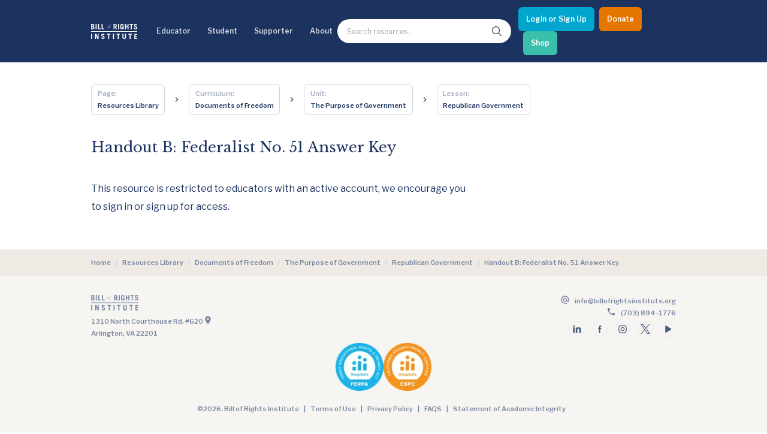

--- FILE ---
content_type: text/html; charset=utf-8
request_url: https://billofrightsinstitute.org/resources/handout-b-federalist-no-51-answer-key
body_size: 15235
content:
<!DOCTYPE html><html lang="en"><head><meta charSet="utf-8"/><title>Handout B: Federalist No. 51 Answer Key | Bill of Rights Institute</title><meta name="viewport" content="width=device-width, initial-scale=1.0"/><meta http-equiv="x-ua-compatible" content="ie=edge"/><meta name="description" content=""/><link rel="canonical" href="https://live-bri-dos.pantheonsite.io/resources/handout-b-federalist-no-51-answer-key"/><meta name="msapplication-TileColor" content="#ffffff"/><meta name="msapplication-config" content="/favicon/browserconfig.xml"/><meta name="theme-color" content="#fff"/><link rel="apple-touch-icon" sizes="180x180" href="/favicon/apple-icon.png"/><link rel="icon" type="image/png" sizes="32x32" href="/favicon/favicon-32x32.png"/><link rel="icon" type="image/png" sizes="16x16" href="/favicon/favicon-16x16.png"/><link rel="manifest" href="/favicon/manifest.json"/><link rel="shortcut icon" href="/favicon/favicon.ico"/><meta name="twitter:card" content="summary"/><meta name="twitter:url" content="https://live-bri-dos.pantheonsite.io/resources/handout-b-federalist-no-51-answer-key/"/><meta name="twitter:title" content="Handout B: Federalist No. 51 Answer Key | Bill of Rights Institute"/><meta name="twitter:description" content=""/><meta name="twitter:image" content="https://bri-wp-images.s3.amazonaws.com/wp-content/uploads/Ch_9_SOP_Capitol_Thumbnail-2-150x150.jpg"/><meta name="twitter:creator" content=""/><meta property="og:type" content="website"/><meta property="og:title" content="Handout B: Federalist No. 51 Answer Key | Bill of Rights Institute"/><meta property="og:description" content=""/><meta property="og:site_name" content="Bill of Rights Institute"/><meta property="og:url" content="https://live-bri-dos.pantheonsite.io/resources/handout-b-federalist-no-51-answer-key/"/><meta property="og:image" content="https://bri-wp-images.s3.amazonaws.com/wp-content/uploads/Ch_9_SOP_Capitol_Thumbnail-2-150x150.jpg"/><meta name="robots" content="index, follow"/><link rel="preconnect" href="//bri-wp-images.s3.amazonaws.com" crossorigin="anonymous"/><link rel="preconnect" href="//fonts.googleapis.com" crossorigin="anonymous"/><link rel="stylesheet preload" href="//fonts.googleapis.com/css2?family=Libre+Baskerville:ital@0;1&amp;family=Libre+Franklin:ital,wght@0,400;0,600;1,400;1,600&amp;display=swap" as="style" type="text/css" crossorigin="anonymous"/><script type="application/ld+json">{"@context":"https://schema.org","@type":"CreativeWork","name":"Handout B: Federalist No. 51 Answer Key","headline":"Handout B: Federalist No. 51 Answer Key","learningResourceType":["resource"],"timeRequired":"","description":null,"educationalLevel":{"@type":"Text","name":""},"image":"https://bri-wp-images.s3.amazonaws.com/wp-content/uploads/Ch_9_SOP_Capitol_Thumbnail-2.jpg","url":"https://live-bri-dos.pantheonsite.io/resources/handout-b-federalist-no-51-answer-key/"}</script><meta name="next-head-count" content="31"/><meta http-equiv="Content-Security-Policy" content="object-src &#x27;none&#x27;; base-uri &#x27;none&#x27;; script-src &#x27;self&#x27; &#x27;unsafe-eval&#x27; &#x27;unsafe-inline&#x27; https: http: &#x27;nonce-YmY4YzQwN2MtOTA1MS00NzU1LWE0ZmYtZjgwZWYzZGE2Zjgz&#x27; &#x27;strict-dynamic&#x27;"/><link nonce="YmY4YzQwN2MtOTA1MS00NzU1LWE0ZmYtZjgwZWYzZGE2Zjgz" rel="preload" href="/_next/static/css/e65e4f1694b1ec1d.css" as="style"/><link nonce="YmY4YzQwN2MtOTA1MS00NzU1LWE0ZmYtZjgwZWYzZGE2Zjgz" rel="stylesheet" href="/_next/static/css/e65e4f1694b1ec1d.css" data-n-g=""/><link nonce="YmY4YzQwN2MtOTA1MS00NzU1LWE0ZmYtZjgwZWYzZGE2Zjgz" rel="preload" href="/_next/static/css/0fc1b06fcb5aa4db.css" as="style"/><link nonce="YmY4YzQwN2MtOTA1MS00NzU1LWE0ZmYtZjgwZWYzZGE2Zjgz" rel="stylesheet" href="/_next/static/css/0fc1b06fcb5aa4db.css" data-n-p=""/><link nonce="YmY4YzQwN2MtOTA1MS00NzU1LWE0ZmYtZjgwZWYzZGE2Zjgz" rel="preload" href="/_next/static/css/91fa2cf749955daf.css" as="style"/><link nonce="YmY4YzQwN2MtOTA1MS00NzU1LWE0ZmYtZjgwZWYzZGE2Zjgz" rel="stylesheet" href="/_next/static/css/91fa2cf749955daf.css" data-n-p=""/><link nonce="YmY4YzQwN2MtOTA1MS00NzU1LWE0ZmYtZjgwZWYzZGE2Zjgz" rel="preload" href="/_next/static/css/e9c3625b7fcca544.css" as="style"/><link nonce="YmY4YzQwN2MtOTA1MS00NzU1LWE0ZmYtZjgwZWYzZGE2Zjgz" rel="stylesheet" href="/_next/static/css/e9c3625b7fcca544.css" data-n-p=""/><link nonce="YmY4YzQwN2MtOTA1MS00NzU1LWE0ZmYtZjgwZWYzZGE2Zjgz" rel="preload" href="/_next/static/css/f0b9401f2f712b4a.css" as="style"/><link nonce="YmY4YzQwN2MtOTA1MS00NzU1LWE0ZmYtZjgwZWYzZGE2Zjgz" rel="stylesheet" href="/_next/static/css/f0b9401f2f712b4a.css" data-n-p=""/><link nonce="YmY4YzQwN2MtOTA1MS00NzU1LWE0ZmYtZjgwZWYzZGE2Zjgz" rel="preload" href="/_next/static/css/bc878145c95c1daa.css" as="style"/><link nonce="YmY4YzQwN2MtOTA1MS00NzU1LWE0ZmYtZjgwZWYzZGE2Zjgz" rel="stylesheet" href="/_next/static/css/bc878145c95c1daa.css" data-n-p=""/><noscript data-n-css="YmY4YzQwN2MtOTA1MS00NzU1LWE0ZmYtZjgwZWYzZGE2Zjgz"></noscript><script defer="" nonce="YmY4YzQwN2MtOTA1MS00NzU1LWE0ZmYtZjgwZWYzZGE2Zjgz" nomodule="" src="/_next/static/chunks/polyfills-78c92fac7aa8fdd8.js"></script><script src="/_next/static/chunks/webpack-15ef37004170a22b.js" nonce="YmY4YzQwN2MtOTA1MS00NzU1LWE0ZmYtZjgwZWYzZGE2Zjgz" defer=""></script><script src="/_next/static/chunks/framework-aec4381329cec0e4.js" nonce="YmY4YzQwN2MtOTA1MS00NzU1LWE0ZmYtZjgwZWYzZGE2Zjgz" defer=""></script><script src="/_next/static/chunks/main-a1687fefd63cec3f.js" nonce="YmY4YzQwN2MtOTA1MS00NzU1LWE0ZmYtZjgwZWYzZGE2Zjgz" defer=""></script><script src="/_next/static/chunks/pages/_app-8c1fc85ac660862c.js" nonce="YmY4YzQwN2MtOTA1MS00NzU1LWE0ZmYtZjgwZWYzZGE2Zjgz" defer=""></script><script src="/_next/static/chunks/ea88be26-0bc7faf757379c05.js" nonce="YmY4YzQwN2MtOTA1MS00NzU1LWE0ZmYtZjgwZWYzZGE2Zjgz" defer=""></script><script src="/_next/static/chunks/bee240a3-e4418adda09b4379.js" nonce="YmY4YzQwN2MtOTA1MS00NzU1LWE0ZmYtZjgwZWYzZGE2Zjgz" defer=""></script><script src="/_next/static/chunks/29107295-bf659380bc4115de.js" nonce="YmY4YzQwN2MtOTA1MS00NzU1LWE0ZmYtZjgwZWYzZGE2Zjgz" defer=""></script><script src="/_next/static/chunks/1664-336bd3a673b89d12.js" nonce="YmY4YzQwN2MtOTA1MS00NzU1LWE0ZmYtZjgwZWYzZGE2Zjgz" defer=""></script><script src="/_next/static/chunks/1106-2ccdf7d77861844d.js" nonce="YmY4YzQwN2MtOTA1MS00NzU1LWE0ZmYtZjgwZWYzZGE2Zjgz" defer=""></script><script src="/_next/static/chunks/1168-58c048244925f988.js" nonce="YmY4YzQwN2MtOTA1MS00NzU1LWE0ZmYtZjgwZWYzZGE2Zjgz" defer=""></script><script src="/_next/static/chunks/6034-c4beb1242e97a3f6.js" nonce="YmY4YzQwN2MtOTA1MS00NzU1LWE0ZmYtZjgwZWYzZGE2Zjgz" defer=""></script><script src="/_next/static/chunks/719-06c722370d849b60.js" nonce="YmY4YzQwN2MtOTA1MS00NzU1LWE0ZmYtZjgwZWYzZGE2Zjgz" defer=""></script><script src="/_next/static/chunks/9152-13740df3843e74c4.js" nonce="YmY4YzQwN2MtOTA1MS00NzU1LWE0ZmYtZjgwZWYzZGE2Zjgz" defer=""></script><script src="/_next/static/chunks/4635-aeca38ec2a28ba20.js" nonce="YmY4YzQwN2MtOTA1MS00NzU1LWE0ZmYtZjgwZWYzZGE2Zjgz" defer=""></script><script src="/_next/static/chunks/8551-177588483b9af570.js" nonce="YmY4YzQwN2MtOTA1MS00NzU1LWE0ZmYtZjgwZWYzZGE2Zjgz" defer=""></script><script src="/_next/static/chunks/3541-f6ebebe46444891b.js" nonce="YmY4YzQwN2MtOTA1MS00NzU1LWE0ZmYtZjgwZWYzZGE2Zjgz" defer=""></script><script src="/_next/static/chunks/4917-b964e51614c783a9.js" nonce="YmY4YzQwN2MtOTA1MS00NzU1LWE0ZmYtZjgwZWYzZGE2Zjgz" defer=""></script><script src="/_next/static/chunks/4926-645c0395279e332e.js" nonce="YmY4YzQwN2MtOTA1MS00NzU1LWE0ZmYtZjgwZWYzZGE2Zjgz" defer=""></script><script src="/_next/static/chunks/8031-85c3ad8c8ac441fe.js" nonce="YmY4YzQwN2MtOTA1MS00NzU1LWE0ZmYtZjgwZWYzZGE2Zjgz" defer=""></script><script src="/_next/static/chunks/pages/resources/%5Bslug%5D-0d1ea551c522feab.js" nonce="YmY4YzQwN2MtOTA1MS00NzU1LWE0ZmYtZjgwZWYzZGE2Zjgz" defer=""></script><script src="/_next/static/BKnqIEZEt0KWHkqBWsbb0/_buildManifest.js" nonce="YmY4YzQwN2MtOTA1MS00NzU1LWE0ZmYtZjgwZWYzZGE2Zjgz" defer=""></script><script src="/_next/static/BKnqIEZEt0KWHkqBWsbb0/_ssgManifest.js" nonce="YmY4YzQwN2MtOTA1MS00NzU1LWE0ZmYtZjgwZWYzZGE2Zjgz" defer=""></script></head><body><div id="__next"><noscript><img alt="" height="1" width="1" style="display:none" src="https://www.facebook.com/tr?id=2899155480381793&amp;ev=PageView&amp;noscript=1"/></noscript><div class="Layout_stickynav__oOuai"><div><a class="Navigation_skipLink__AaICE" href="#main">Skip to Main Content</a><nav id="navigation-header" class="Navigation_nav__URS8o"><div class="NavigationDesktop_wrapper__NlqtO"><div class="NavigationDesktop_container__wvBeY container"><ul class="NavigationDesktop_items__OPVyo"><li><a aria-label="Bill of Rights Homepage" class="NavigationDesktop_logoLink__XQjpA" href="/"><svg width="645" height="213" viewBox="0 0 645 213" fill="none" xmlns="http://www.w3.org/2000/svg"><path d="M620.319 12.2531C625.309 12.2531 628.427 15.2589 630.818 22.3104L643.704 18.5779C641.208 8.00298 633.415 0.433228 620.63 0.433228C605.769 0.433228 598.081 8.52067 598.081 21.3772C598.081 32.8803 607.738 38.1279 616.444 42.8582C623.587 46.7398 630.09 50.2731 630.09 56.6287C630.09 62.2286 626.244 65.5444 621.257 65.5444C616.994 65.5444 611.799 62.3303 610.137 53.3097L595.999 56.3187C599.847 71.0396 608.888 77.3643 620.529 77.3643C635.599 77.3643 644.432 68.8653 644.432 56.0055C644.432 42.1784 633.284 36.2217 624.145 31.3388C617.799 27.9475 612.421 25.0743 612.421 20.4422C612.421 15.3638 615.23 12.2531 620.319 12.2531Z" fill="white"></path><path d="M446.22 70.109C442.374 74.4614 438.219 77.3656 432.812 77.3656C418.888 77.3656 409.117 70.7308 409.117 52.2743V25.5251C409.117 7.07048 418.888 0.433848 432.812 0.433848C447.468 0.433848 455.366 8.83127 455.886 25.8351H441.544C441.544 16.1927 438.01 13.0821 432.813 13.0821C427.098 13.0821 423.458 15.3644 423.458 23.6576V54.1418C423.458 62.4344 427.098 64.7174 432.813 64.7174C438.219 64.7174 441.544 60.7784 441.544 54.3502V49.7868H431.462V37.9682H455.885V76.3289H448.403L446.22 70.109Z" fill="white"></path><path fill-rule="evenodd" clip-rule="evenodd" d="M20.8017 1.46989H0.639841V76.3283H21.6332C36.807 76.3283 46.7844 69.5907 46.7844 54.7631C46.7844 45.4306 43.6657 41.284 35.7678 36.3084C41.7944 32.6776 45.0175 27.2859 45.0175 20.756C45.0175 7.89818 36.1836 1.46989 20.8017 1.46989ZM21.0105 64.5103H14.9827V42.9431H19.9701C27.4535 42.9431 32.441 46.4673 32.441 53.6235C32.441 60.1547 28.4914 64.5103 21.0105 64.5103ZM19.9701 31.1232H14.9827V13.2904H20.6979C27.4541 13.2904 30.674 16.8177 30.674 22.311C30.674 27.3927 26.415 31.1232 19.9701 31.1232Z" fill="white"></path><path d="M62.8999 1.47051H77.2414V76.3289H62.8999V1.47051Z" fill="white"></path><path d="M96.161 76.3289V1.47051H110.504V63.6807H133.576V76.3289H96.161Z" fill="white"></path><path d="M147.506 1.47051V76.3289H184.92V63.6807H161.848V1.47051H147.506Z" fill="white"></path><path fill-rule="evenodd" clip-rule="evenodd" d="M220.2 36.2767C221.199 34.183 222.468 32.3778 224.008 30.8596C225.547 29.3466 227.255 28.1492 229.135 27.2707C231.014 26.3967 232.813 25.9558 234.532 25.9558C236.092 25.9558 237.45 26.2753 238.61 26.9144C239.768 27.5534 240.728 28.369 241.489 29.3656C242.247 30.3642 242.806 31.4592 243.167 32.656C243.527 33.8546 243.707 35.012 243.707 36.1242C243.707 38.4389 243.206 40.6227 242.207 42.6764C241.208 44.73 239.949 46.5359 238.43 48.0934C236.91 49.6465 235.222 50.8718 233.363 51.7719C231.503 52.6682 229.736 53.1153 228.057 53.1153C226.617 53.1153 225.327 52.8358 224.188 52.2775C223.049 51.723 222.069 50.9836 221.25 50.0663C220.429 49.1478 219.8 48.0807 219.36 46.8649C218.92 45.6491 218.701 44.3616 218.701 43.0054C218.7 40.6126 219.199 38.3697 220.2 36.2767ZM224.127 50.8718C225.107 51.8494 226.354 52.3391 227.875 52.3391C229.114 52.3391 230.274 51.9796 231.353 51.2631C232.434 50.5428 233.412 49.5969 234.293 48.4212C235.171 47.2435 235.95 45.9369 236.63 44.5013C237.311 43.0645 237.88 41.6308 238.34 40.1952C238.797 38.7584 239.149 37.4022 239.389 36.1242C239.629 34.8493 239.749 33.8127 239.749 33.0168C239.749 31.1029 239.34 29.5848 238.521 28.4693C237.702 27.352 236.271 26.7937 234.233 26.7937C233.073 26.7937 231.974 27.1354 230.935 27.8113C229.894 28.4903 228.946 29.3783 228.086 30.474C227.227 31.571 226.458 32.8186 225.777 34.211C225.099 35.6097 224.528 37.0338 224.069 38.4884C223.609 39.9475 223.258 41.3621 223.019 42.7354C222.78 44.1138 222.661 45.3201 222.661 46.3567C222.66 48.3907 223.147 49.8942 224.127 50.8718Z" fill="white"></path><path d="M260.255 16.9848C259.095 18.9794 258.196 21.1314 257.557 23.4429L256.658 26.7359H250.962L250.722 27.5737H256.42L249.823 52.2788C248.422 57.3858 246.955 61.0827 245.416 63.3784C243.877 65.6702 242.268 66.8148 240.588 66.8148C240.069 66.8148 239.641 66.6967 239.299 66.4585C238.961 66.2196 238.789 65.8385 238.789 65.3202C238.789 64.7606 238.891 64.2518 239.091 63.7957C239.289 63.3377 239.39 62.888 239.39 62.451C239.39 61.8107 239.229 61.3927 238.908 61.1939C238.589 60.9919 238.171 60.8934 237.65 60.8934C236.691 60.8934 235.981 61.1716 235.521 61.7313C235.062 62.289 234.833 62.9471 234.833 63.7068C234.833 64.5046 234.993 65.1519 235.311 65.6492C235.631 66.1479 236.031 66.5487 236.511 66.846C236.99 67.1464 237.52 67.3548 238.1 67.4754C238.68 67.5929 239.228 67.652 239.748 67.652C241.508 67.652 243.176 67.1064 244.756 66.0081C246.336 64.9098 247.792 63.4457 249.132 61.6131C250.471 59.7755 251.661 57.6628 252.701 55.2706C253.738 52.8771 254.599 50.4036 255.279 47.8507L260.616 27.5731H267.993L268.231 26.7352H260.856L262.114 22.1878C262.395 21.1511 262.835 19.8274 263.436 18.2108C264.033 16.5942 264.814 15.0093 265.773 13.455C266.733 11.8968 267.891 10.5635 269.251 9.44745C270.611 8.32948 272.19 7.77177 273.989 7.77177C274.587 7.77177 275.118 7.87976 275.579 8.09891C276.036 8.31996 276.267 8.76651 276.267 9.44681C276.267 9.76632 276.197 10.0445 276.057 10.2827C275.916 10.5229 275.757 10.7712 275.579 11.0317C275.397 11.2927 275.227 11.5678 275.069 11.8695C274.908 12.1668 274.828 12.518 274.828 12.9138C274.828 13.3559 275.016 13.7421 275.397 14.0806C275.776 14.4224 276.407 14.5894 277.286 14.5894C278.325 14.5894 279.034 14.2521 279.415 13.5718C279.794 12.8966 279.983 12.2163 279.983 11.5405C279.983 11.059 279.873 10.5533 279.654 10.0147C279.434 9.47413 279.085 8.97803 278.604 8.51878C278.126 8.05952 277.525 7.68094 276.805 7.38049C276.087 7.08194 275.207 6.93394 274.168 6.93394C272.448 6.93394 270.73 7.36143 269.011 8.21832C267.293 9.07649 265.692 10.2529 264.213 11.7488C262.735 13.2428 261.415 14.9896 260.255 16.9848Z" fill="white"></path><path fill-rule="evenodd" clip-rule="evenodd" d="M347.062 76.3289L334.589 45.8479H327.732V76.3289H313.388V1.47051H334.176C351.427 1.47051 359.639 9.7663 359.639 23.866C359.639 33.1965 356.312 39.938 348.31 42.9438L362.445 76.3289H347.062ZM327.732 34.028H335.111C341.451 34.028 345.297 30.9155 345.297 23.6576C345.297 16.401 341.451 13.2904 335.111 13.2904H327.732V34.028Z" fill="white"></path><path d="M377.21 1.47051H391.552V76.3289H377.21V1.47051Z" fill="white"></path><path d="M474.184 1.47051V76.3289H488.527V43.9798H508.792V76.3289H523.134V1.47051H508.792V31.3316H488.527V1.47051H474.184Z" fill="white"></path><path d="M585.397 1.46989V14.1213H568.663V76.3283H554.319V14.1213H537.586V1.46989H585.397Z" fill="white"></path><path d="M644.01 102.269H0.599735V110.884H644.01V102.269Z" fill="white"></path><path d="M0.572998 137.085H14.9164V211.943H0.572998V137.085Z" fill="white"></path><path d="M55.2452 211.943V137.085H70.9379L90.8915 181.46H91.1003V137.085H104.195V211.943H90.4776L68.5482 163.627H68.3394V211.943H55.2452Z" fill="white"></path><path d="M164.898 147.868C169.888 147.868 173.005 150.877 175.397 157.926L188.283 154.193C185.789 143.618 177.996 136.048 165.212 136.048C150.35 136.048 142.66 144.136 142.66 156.992C142.66 168.498 152.318 173.745 161.023 178.475C168.167 182.356 174.669 185.889 174.669 192.246C174.669 197.844 170.824 201.162 165.836 201.162C161.573 201.162 156.378 197.947 154.716 188.925L140.581 191.934C144.426 206.655 153.469 212.98 165.108 212.98C180.178 212.98 189.011 204.48 189.011 191.621C189.011 177.794 177.863 171.838 168.725 166.956C162.378 163.565 157 160.693 157 156.061C157 150.979 159.808 147.868 164.898 147.868Z" fill="white"></path><path d="M270.708 137.085V149.735H253.975V211.944H239.635V149.735H222.901V137.085H270.708Z" fill="white"></path><path d="M305.846 137.085H320.187V211.943H305.846V137.085Z" fill="white"></path><path d="M403.125 137.085V149.735H386.395V211.944H372.053V149.735H355.32V137.085H403.125Z" fill="white"></path><path d="M452.608 189.443V137.085H438.266V189.548C438.266 206.033 447.932 212.98 462.689 212.98C477.446 212.98 487.214 206.034 487.214 189.548V137.085H472.873V189.443C472.873 196.6 469.652 200.332 462.689 200.332C455.725 200.332 452.608 196.6 452.608 189.443Z" fill="white"></path><path d="M570.159 137.085V149.735H553.427V211.944H539.082V149.735H522.349V137.085H570.159Z" fill="white"></path><path d="M604.464 137.085V211.943H644.789V199.295H618.806V179.594H637.826V166.946H618.806V149.736H643.749V137.085H604.464Z" fill="white"></path></svg></a></li><li><button aria-controls="navigation-resources" aria-expanded="false">Educator</button><div aria-hidden="true" class="NavigationDropdown_dropdown__4Ku4b" id="navigation-resources" style="height:0px"><div class="container NavigationDropdown_content__ntN_v"><div class="Resources_resources__Uqebi" data-menu="resources"><div class="Resources_cards__zAMXR"><h2 class="Resources_headertitle__1XSRU">Educator Hub</h2><div><button class="Resources_linkbuttonTop__tGM9V"><h3 class="Resources_title__I1gOg">Classroom Ready Resources</h3></button><div class="Resources_linkbuttonDropdown__h2Qol"><h4 class="Resources_description__VWbaZ">Explore our wide range of educator resources</h4><h5 class="Resources_subtitleTwo__JE7sX">Resource Types</h5><div><img class="Resources_swoosh__EdWUZ" src="https://bri-wp-images.s3.amazonaws.com/wp-content/uploads/swoosh.webp" alt="swoosh" loading="lazy"/></div><div class="Resources_linkGroup__3oFEX"><ul><li class="Resources_links__GP3xZ"><a href="/high-school-united-states-history-resources">High School US History Resources</a></li><li class="Resources_links__GP3xZ"><a href="/high-school-government-resources">High School Government Resources</a></li><li class="Resources_links__GP3xZ"><a href="/middle-school-resources">Middle School Resources</a></li><li class="Resources_links__GP3xZ"><a href="/curricula/elementary">Elementary Resources - BRI Jr</a></li></ul></div><h5 class="Resources_subtitle__Fz7TZ">Categories</h5><div><img class="Resources_swoosh__EdWUZ" src="https://bri-wp-images.s3.amazonaws.com/wp-content/uploads/swoosh.webp" alt="swoosh" loading="lazy"/></div><div class="Resources_pills__eaRoR"><a href="/lessons"><button class="Resources_pillsButton__GDqIh">Lessons</button></a><a href="/essays"><button class="Resources_pillsButton__GDqIh">Essays</button></a><a href="/videos"><button class="Resources_pillsButton__GDqIh">Videos</button></a><a href="/primary-sources"><button class="Resources_pillsButton__GDqIh">Primary Sources</button></a><div class="Resources_pillsTablet__wJZlf"><a href="/curricula/heroes-villains"><button class="Resources_pillsButton__GDqIh">Character Education</button></a><a href="/current-events"><button class="Resources_pillsButton__GDqIh">Current Events</button></a></div></div></div><button class="Resources_linkbutton__jAleN"><h2 class="Resources_title__I1gOg">Professional Development</h2></button><button class="Resources_linkbutton__jAleN"><h2 class="Resources_title__I1gOg">Opportunities &amp; Awards</h2></button><button class="Resources_linkbutton__jAleN"><h2 class="Resources_title__I1gOg">Educator Tools</h2></button></div></div><div class="Resources_divider__kFm_w"></div><div class="Resources_linkGroups__2cu8V"><div class="Resources_bannerWrapper__49K6s"><div class="Resources_bannerTitle__vyUMV"> <div class="CtaIllustration_ctaIllustration__FgVtP"><div><h2 class="CtaIllustration_title__u1b5K CtaIllustration_sansSerif__pcW1O">We Teach History & Civics</h2><p class="CtaIllustration_body__CoYED">Each of our resources is free, scholar reviewed, and easy to implement. Browse our full collection by subject, grade-level, era, or term.</p><a id="btn-default" class="Button_button__jYOrq Button_sm__gBJEY Button_iconFilled__Gahyk" aria-label="Explore All of Our Resources" href="/curricula"><span class="Button_text__uiEfZ">Explore All of Our Resources</span></a></div></div></div><img class="Resources_banner__nvR7A" src="https://bri-wp-images.s3.amazonaws.com/wp-content/uploads/educatorbannerv2.webp" alt="we teach civic banner" loading="lazy"/></div></div></div></div><button class="NavigationDropdown_closeButton__N_2Xf btn-close-menu" type="button"><svg fill="currentColor" width="24" height="24" viewBox="0 0 24 24" preserveAspectRatio="none" aria-hidden="true"><path d="M12 8L6 14L7.41 15.41L12 10.83L16.59 15.41L18 14L12 8Z"></path></svg><span class="sr-only">Close menu</span></button></div></li><li><button aria-controls="navigation-events" aria-expanded="false">Student</button><div aria-hidden="true" class="NavigationDropdown_dropdown__4Ku4b" id="navigation-events" style="height:0px"><div class="container NavigationDropdown_content__ntN_v"><div class="Events_resources__2nF_r" data-menu="events"><div class="Events_cards__Sweio"><h2 class="Events_headertitle__LjsUU">Student Hub</h2><div><button class="Events_linkbuttonTop__RdOmj"><h3 class="Events_title__fj1et">Content</h3></button><div class="Events_linkbuttonDropdown__m_emn"><h4 class="Events_description__PPQQr">Learn and grow with the Bill of Rights Institute</h4><h5 class="Events_subtitleTwo__lprKR">Video Resources</h5><div><img class="Events_swoosh__two5M" src="https://bri-wp-images.s3.amazonaws.com/wp-content/uploads/swoosh.webp" alt="swoosh" loading="lazy"/></div><div class="Events_linkGroup__EWAiV"><ul><li class="Events_links__CPknS"><a href="/video-playlists/bris-homework-help-series">Homework Help Videos</a></li><li class="Events_links__CPknS"><a href="/playlists/the-supreme-court">Supreme Court Case Overview Videos</a></li><li class="Events_links__CPknS"><a href="/playlists/ap-government-required-supreme-court-cases">AP Gov Required Cases Videos</a></li></ul></div><h5 class="Events_subtitle__M51qY">Resource Types</h5><div><img class="Events_swoosh__two5M" src="https://bri-wp-images.s3.amazonaws.com/wp-content/uploads/swoosh.webp" alt="swoosh" loading="lazy"/></div><div class="Events_pills__YcVcY"><a href="/games"><button class="Events_pillsButton__g9WI1">Games</button></a><a href="/essays"><button class="Events_pillsButton__g9WI1">Essays</button></a><a href="/videos"><button class="Events_pillsButton__g9WI1">Videos</button></a><a href="/primary-sources"><button class="Events_pillsButton__g9WI1">Primary Sources</button></a></div></div><button class="Events_linkbutton__NeZo4"><h2 class="Events_title__fj1et">MyImpact Challenge</h2></button><button class="Events_linkbutton__NeZo4"><h3 class="Events_title__fj1et">Student Opportunities &amp; Contests</h3></button></div></div><div class="Events_divider__UZAjJ"></div><div class="Events_linkGroups__y7f21"><div class="Events_bannerWrapper__uH80V"><div class="Events_bannerTitle__4n5pP"> <div class="CtaIllustration_ctaIllustration__FgVtP"><div><h2 class="CtaIllustration_title__u1b5K CtaIllustration_sansSerif__pcW1O">MyImpact Challenge</h2><p class="CtaIllustration_body__CoYED">Showcase your service project for a chance to win $10,000! MyImpact Challenge accepts projects that are charitable, government intiatives, or entrepreneurial in nature. Open to students aged 13-19.</p><a id="btn-default" class="Button_button__jYOrq Button_sm__gBJEY Button_iconFilled__Gahyk" aria-label="Find out More" href="/students"><span class="Button_text__uiEfZ">Find out More</span></a></div></div></div><img class="Events_banner__exf_G" src="https://bri-wp-images.s3.amazonaws.com/wp-content/uploads/newmyimpactbannerv2.webp" alt="we teach civic banner" loading="lazy"/></div></div></div></div><button class="NavigationDropdown_closeButton__N_2Xf btn-close-menu" type="button"><svg fill="currentColor" width="24" height="24" viewBox="0 0 24 24" preserveAspectRatio="none" aria-hidden="true"><path d="M12 8L6 14L7.41 15.41L12 10.83L16.59 15.41L18 14L12 8Z"></path></svg><span class="sr-only">Close menu</span></button></div></li><li><button aria-controls="navigation-support" aria-expanded="false">Supporter</button><div aria-hidden="true" class="NavigationDropdown_dropdown__4Ku4b" id="navigation-support" style="height:0px"><div class="container NavigationDropdown_content__ntN_v"><div class="Support_resources___rEzD" data-menu="support"><div class="Support_cards__AUvRz"><h2 class="Support_headertitle__3vx6r">Invest In Our Future</h2><div><button class="Support_linkbuttonTop__8HMvx"><h3 class="Support_title__ln4Ne">Corporate Partnerships</h3></button><div class="Support_linkbuttonDropdown___qkRy"><h4 class="Support_description__9wse9">Learn how to become a corporate partner with BRI</h4><div class="Support_linkGroup__uHVRK"><ul><li class="Support_links__lfHvP"><a href="/corporate-partnerships">Partner with Us</a></li><li class="Support_links__lfHvP"><a href="/power-of-the-printed-word">Power of the Printed Word</a></li><li class="Support_links__lfHvP"><a href="/civics-for-everyone">Civics for Everyone</a></li><li class="Support_links__lfHvP"><a href="mailto:Jgoldstein@mybri.org" target="_blank" rel="noopener noreferrer">Contact Us</a></li></ul></div></div><button class="Support_linkbutton__PfOxR"><h2 class="Support_title__ln4Ne">James Madison Legacy Society</h2></button><button class="Support_linkbutton__PfOxR"><h3 class="Support_title__ln4Ne">Individual Giving</h3></button><button class="Support_linkbutton__PfOxR"><h3 class="Support_title__ln4Ne">Foundation Partnerships</h3></button><button class="Support_linkbutton__PfOxR"><h3 class="Support_title__ln4Ne">Affiliate Program Benefits</h3></button></div></div><div class="Support_divider__or_Pk"></div><div class="Support_linkGroups__Hvf1d"><div class="Support_bannerWrapper__hzeWv"><div class="Support_bannerTitle__kVGaJ"> <div class="CtaIllustration_ctaIllustration__FgVtP"><div><h2 class="CtaIllustration_title__u1b5K CtaIllustration_sansSerif__pcW1O">Help give students the civic education they deserve</h2><p class="CtaIllustration_body__CoYED">Make the most immediate impact through a gift to BRI today to promote freedom and opportunity for students and teachers across America.</p><a id="btn-default" class="Button_button__jYOrq Button_sm__gBJEY Button_iconFilled__Gahyk" aria-label="Learn how you can support our work" href="/support"><span class="Button_text__uiEfZ">Learn how you can support our work</span></a></div></div></div><img class="Support_banner__7Y9G0" src="https://bri-wp-images.s3.amazonaws.com/wp-content/uploads/devobanner.webp" alt="we teach civic banner" loading="lazy"/></div><div class="Support_popupWrapper__GPTK7"><div class="Support_popup__CG6EZ"><a href="/join-our-newsletter"> </a></div></div></div></div></div><button class="NavigationDropdown_closeButton__N_2Xf btn-close-menu" type="button"><svg fill="currentColor" width="24" height="24" viewBox="0 0 24 24" preserveAspectRatio="none" aria-hidden="true"><path d="M12 8L6 14L7.41 15.41L12 10.83L16.59 15.41L18 14L12 8Z"></path></svg><span class="sr-only">Close menu</span></button></div></li><li><button aria-controls="navigation-about" aria-expanded="false">About</button><div aria-hidden="true" class="NavigationDropdown_dropdown__4Ku4b" id="navigation-about" style="height:0px"><div class="container NavigationDropdown_content__ntN_v"><div class="About_resources__k21yq" data-menu="about"><div class="About_cards__Sq_5G"><div><div class="About_linkbuttonTop__woKed"><h3 class="About_title__TaIJG">About BRI</h3></div><div class="About_linkbuttonDropdown__2v5rV"><h4 class="About_description__O0UyF">The Bill of Rights Institute teaches civics and history. We equip students and teachers to live the ideals of a free and just society.</h4><div class="About_linkGroup__GPGA2"><ul><li class="About_links__Ir6ts"><a href="/about-bri/team-members">Board and Staff</a></li><li class="About_links__Ir6ts"><a href="/blog">BRI Blog</a></li><li class="About_links__Ir6ts"><a href="/about-bri/faq">FAQs</a></li><li class="About_links__Ir6ts"><a href="/about-bri/statement-of-academic-integrity">Statement of Academic Integrity</a></li><li class="About_links__Ir6ts"><a href="/about-bri/join-our-team">Join Our Team</a></li><li class="About_links__Ir6ts"><a href="/about-bri/request-professional-development">Request Professional Development</a></li><li class="About_links__Ir6ts"><a href="/support/financial-accountability-and-transparency">Financial and Transparency</a></li><li class="About_links__Ir6ts"><a href="/about-bri/press-information">Press Information</a></li><li class="About_links__Ir6ts"><a href="/about-bri/contact-us">Contact Us</a></li><li class="About_links__Ir6ts"><a href="/data-compliance">Data Compliance</a></li><li class="About_links__Ir6ts"><a href="/terms-of-use">Terms of Use</a></li><li class="About_links__Ir6ts"><a href="/privacy-policy">Privacy Policy</a></li></ul></div></div></div></div><div class="About_divider__U0Pv9"></div><div class="About_linkGroups__fAutp"><div class="About_bannerWrapper___gT47"><div class="About_bannerTitle__daWmZ"><div class="CtaIllustration_ctaIllustration__FgVtP"><div><h2 class="CtaIllustration_title__u1b5K CtaIllustration_sansSerif__pcW1O">About Us</h2><p class="CtaIllustration_body__CoYED">We seek an America where we more perfectly realize the promise of liberty and equality expressed in the Declaration of Independence. This calls for civic education that helps students examine the story of our country and exercise the skills of citizenship.</p><a id="btn-default" class="Button_button__jYOrq Button_sm__gBJEY Button_iconFilled__Gahyk" aria-label="Learn More" href="/about-bri"><span class="Button_text__uiEfZ">Learn More</span></a></div></div></div><img class="About_banner__HbgDQ" src="https://bri-wp-images.s3.amazonaws.com/wp-content/uploads/aboutusbanner.webp" alt="about us" loading="lazy"/></div></div></div></div><button class="NavigationDropdown_closeButton__N_2Xf btn-close-menu" type="button"><svg fill="currentColor" width="24" height="24" viewBox="0 0 24 24" preserveAspectRatio="none" aria-hidden="true"><path d="M12 8L6 14L7.41 15.41L12 10.83L16.59 15.41L18 14L12 8Z"></path></svg><span class="sr-only">Close menu</span></button></div></li></ul><div class="NavigationDesktop_itemsRight__4inaS"><div class="NavigationSearch_search__UGvUK"><button aria-expanded="false" aria-controls="navigation-search" class="NavigationSearch_searchToggleButton__yLNXX"><svg fill="currentColor" width="24" height="24" viewBox="0 0 24 24" preserveAspectRatio="none" aria-hidden="true"><path d="M15.5 14H14.71L14.43 13.73C15.41 12.59 16 11.11 16 9.5C16 5.91 13.09 3 9.5 3C5.91 3 3 5.91 3 9.5C3 13.09 5.91 16 9.5 16C11.11 16 12.59 15.41 13.73 14.43L14 14.71V15.5L19 20.49L20.49 19L15.5 14ZM9.5 14C7.01 14 5 11.99 5 9.5C5 7.01 7.01 5 9.5 5C11.99 5 14 7.01 14 9.5C14 11.99 11.99 14 9.5 14Z"></path></svg><span class="sr-only">Open search bar</span></button><div class="NavigationSearch_searchForm__9cG17" id="navigation-search"><section class="AlgoliaSearch_algoliaSearch__duq_q" id="site-search"><div class="ais-SearchBox AlgoliaSearch_aisSearchBox__IrZpD"><form novalidate="" class="ais-SearchBox-form" action="" role="search"><input type="search" placeholder="Search resources..." autoComplete="off" autoCorrect="off" autoCapitalize="off" spellcheck="false" required="" maxLength="512" class="ais-SearchBox-input" value=""/><button type="submit" title="Submit Search Query." class="ais-SearchBox-submit"><svg class="ais-SearchBox-submitIcon" xmlns="http://www.w3.org/2000/svg" width="10" height="10" viewBox="0 0 40 40" aria-hidden="true"><path d="M26.804 29.01c-2.832 2.34-6.465 3.746-10.426 3.746C7.333 32.756 0 25.424 0 16.378 0 7.333 7.333 0 16.378 0c9.046 0 16.378 7.333 16.378 16.378 0 3.96-1.406 7.594-3.746 10.426l10.534 10.534c.607.607.61 1.59-.004 2.202-.61.61-1.597.61-2.202.004L26.804 29.01zm-10.426.627c7.323 0 13.26-5.936 13.26-13.26 0-7.32-5.937-13.257-13.26-13.257C9.056 3.12 3.12 9.056 3.12 16.378c0 7.323 5.936 13.26 13.258 13.26z"></path></svg></button><button type="reset" title="Clear Search Query" class="ais-SearchBox-reset" hidden=""><svg class="ais-SearchBox-resetIcon" xmlns="http://www.w3.org/2000/svg" viewBox="0 0 20 20" width="10" height="10" aria-hidden="true"><path d="M8.114 10L.944 2.83 0 1.885 1.886 0l.943.943L10 8.113l7.17-7.17.944-.943L20 1.886l-.943.943-7.17 7.17 7.17 7.17.943.944L18.114 20l-.943-.943-7.17-7.17-7.17 7.17-.944.943L0 18.114l.943-.943L8.113 10z"></path></svg></button></form></div><div class="AlgoliaSearch_aisDropmenu__DjiVE">0</div></section></div></div></div></div></div></nav></div></div><main id="main"><article class="LayoutCpt_layoutCpt__Ya7yl"><div class="LayoutCpt_header__JHT1P"><div class="container"><nav aria-label="Breadcrumbs"><script type="application/ld+json">{"@context":"https://schema.org","@type":"BreadcrumbList","itemListElement":[[{"@type":"ListItem","position":1,"name":"Resources Library","item":"/resources-library"},{"@type":"ListItem","position":2,"name":"Documents of Freedom","item":"/curricula/documents-of-freedom/"},{"@type":"ListItem","position":3,"name":"The Purpose of Government","item":"/units/the-purpose-of-government/"},{"@type":"ListItem","position":4,"name":"Republican Government","item":"/lessons/republican-government/"},{"@type":"ListItem","position":5,"name":"Handout B: Federalist No. 51 Answer Key","item":"/resources/handout-b-federalist-no-51-answer-key/"}]]}</script><ol class="py-36 Breadcrumbs_breadcrumbs__iHt5z"><li class="Breadcrumbs_item__K6HgX"><div class="Breadcrumbs_itemCenter__PP2Mo"><a id="btn-default" class="Button_button__jYOrq Breadcrumbs_button__zPb8A Button_lg__Fkbu2 Button_outlineBlue__w_qCp" href="/resources-library"><span class="Breadcrumbs_type__suFdo">Page:</span><span class="Breadcrumbs_title__KrBrE">Resources Library</span></a><svg fill="currentColor" width="16" height="16" viewBox="0 0 24 24" preserveAspectRatio="none" aria-hidden="true" class="Breadcrumbs_separator__LoIxC"><title>Arrow icon</title><path d="M9.99984 6L8.58984 7.41L13.1698 12L8.58984 16.59L9.99984 18L15.9998 12L9.99984 6Z"></path></svg></div></li><li class="Breadcrumbs_item__K6HgX"><div class="Breadcrumbs_itemCenter__PP2Mo"><a id="btn-default" class="Button_button__jYOrq Breadcrumbs_button__zPb8A Button_lg__Fkbu2 Button_outlineBlue__w_qCp" href="/curricula/documents-of-freedom"><span class="Breadcrumbs_type__suFdo">Curriculum:</span><span class="Breadcrumbs_title__KrBrE">Documents of Freedom</span></a><svg fill="currentColor" width="16" height="16" viewBox="0 0 24 24" preserveAspectRatio="none" aria-hidden="true" class="Breadcrumbs_separator__LoIxC"><title>Arrow icon</title><path d="M9.99984 6L8.58984 7.41L13.1698 12L8.58984 16.59L9.99984 18L15.9998 12L9.99984 6Z"></path></svg></div></li><li class="Breadcrumbs_item__K6HgX"><div class="Breadcrumbs_itemCenter__PP2Mo"><a id="btn-default" class="Button_button__jYOrq Breadcrumbs_button__zPb8A Button_lg__Fkbu2 Button_outlineBlue__w_qCp" href="/units/the-purpose-of-government"><span class="Breadcrumbs_type__suFdo">Unit:</span><span class="Breadcrumbs_title__KrBrE">The Purpose of Government</span></a><svg fill="currentColor" width="16" height="16" viewBox="0 0 24 24" preserveAspectRatio="none" aria-hidden="true" class="Breadcrumbs_separator__LoIxC"><title>Arrow icon</title><path d="M9.99984 6L8.58984 7.41L13.1698 12L8.58984 16.59L9.99984 18L15.9998 12L9.99984 6Z"></path></svg></div></li><li class="Breadcrumbs_item__K6HgX"><div class="Breadcrumbs_itemCenter__PP2Mo"><a id="btn-default" class="Button_button__jYOrq Breadcrumbs_button__zPb8A Button_lg__Fkbu2 Button_outlineBlue__w_qCp" href="/lessons/republican-government"><span class="Breadcrumbs_type__suFdo">Lesson:</span><span class="Breadcrumbs_title__KrBrE">Republican Government</span></a></div></li></ol></nav><h1 class="text-heading-serif-lg max-w-3xl">Handout B: Federalist No. 51 Answer Key</h1></div></div><div class="LayoutCpt_cptContent__FvMLi"><div class="container"><div class="LayoutCpt_main__YO9Uh"><div class="LayoutCpt_mainContent__K0suF"><p>This resource is restricted to educators with an active account, we encourage you to sign in or sign up for access.</p></div><aside class="LayoutCpt_asideContent__nuffR"></aside></div></div></div></article></main><footer class="Footer_footer__yIBOB"><div class="Footer_footerBreadcrumbs__x2ALV"><div class="container"><div class="flex"><nav aria-label="Breadcrumbs"><ol class="Breadcrumbs_breadcrumbs__iHt5z Breadcrumbs_breadcrumbLinks__OyEW9"><li class="flex items-center"><a class="Link_link__l_5Zr text-link-regular-sm Link_secondary__yu2jl text-body-bold-sm" href="/">Home</a><span class="text-body-bold-sm Breadcrumbs_crumbDivider__6TSUz">|</span></li><li class="flex items-center"><a class="Link_link__l_5Zr text-link-regular-sm Link_secondary__yu2jl text-body-bold-sm" href="/resources-library">Resources Library</a><span class="text-body-bold-sm Breadcrumbs_crumbDivider__6TSUz">|</span></li><li class="flex items-center"><a class="Link_link__l_5Zr text-link-regular-sm Link_secondary__yu2jl text-body-bold-sm" href="/curricula/documents-of-freedom">Documents of Freedom</a><span class="text-body-bold-sm Breadcrumbs_crumbDivider__6TSUz">|</span></li><li class="flex items-center"><a class="Link_link__l_5Zr text-link-regular-sm Link_secondary__yu2jl text-body-bold-sm" href="/units/the-purpose-of-government">The Purpose of Government</a><span class="text-body-bold-sm Breadcrumbs_crumbDivider__6TSUz">|</span></li><li class="flex items-center"><a class="Link_link__l_5Zr text-link-regular-sm Link_secondary__yu2jl text-body-bold-sm" href="/lessons/republican-government">Republican Government</a><span class="text-body-bold-sm Breadcrumbs_crumbDivider__6TSUz">|</span></li><li class="flex items-center"><a class="Link_link__l_5Zr text-link-regular-sm Link_secondary__yu2jl text-body-bold-sm" href="/resources/handout-b-federalist-no-51-answer-key">Handout B: Federalist No. 51 Answer Key</a></li></ol></nav></div></div></div><div class="Footer_footerMain__W9fbU"><div class="container"><div class="Footer_footerTop__Lidn5"><div class="grid grid-cols-2 justify-between gap-8"><div><div class="mb-6"><a aria-label="Go to the homepage" href="/"><div class="Footer_footerlogov2__URw6s"><svg width="645" height="213" viewBox="0 0 645 213" fill="none" xmlns="http://www.w3.org/2000/svg"><path d="M620.319 12.2532C625.309 12.2532 628.427 15.259 630.818 22.3104L643.704 18.5779C641.208 8.00301 633.415 0.433258 620.63 0.433258C605.769 0.433258 598.081 8.5207 598.081 21.3773C598.081 32.8804 607.738 38.1279 616.444 42.8582C623.587 46.7398 630.09 50.2731 630.09 56.6287C630.09 62.2287 626.244 65.5444 621.257 65.5444C616.994 65.5444 611.799 62.3303 610.137 53.3097L595.999 56.3187C599.847 71.0396 608.888 77.3643 620.529 77.3643C635.599 77.3643 644.432 68.8653 644.432 56.0055C644.432 42.1785 633.284 36.2217 624.145 31.3388C617.799 27.9476 612.421 25.0743 612.421 20.4423C612.421 15.3638 615.23 12.2532 620.319 12.2532Z" fill="#1C3360"></path><path d="M446.22 70.109C442.374 74.4614 438.219 77.3656 432.812 77.3656C418.888 77.3656 409.117 70.7309 409.117 52.2743V25.5252C409.117 7.07051 418.888 0.433879 432.812 0.433879C447.468 0.433879 455.366 8.8313 455.886 25.8351H441.544C441.544 16.1927 438.01 13.0821 432.813 13.0821C427.098 13.0821 423.458 15.3644 423.458 23.6577V54.1418C423.458 62.4344 427.098 64.7174 432.813 64.7174C438.219 64.7174 441.544 60.7785 441.544 54.3502V49.7869H431.462V37.9682H455.885V76.3289H448.403L446.22 70.109Z" fill="#1C3360"></path><path fill-rule="evenodd" clip-rule="evenodd" d="M20.8017 1.46992H0.639841V76.3283H21.6332C36.807 76.3283 46.7844 69.5907 46.7844 54.7631C46.7844 45.4306 43.6657 41.284 35.7678 36.3084C41.7944 32.6776 45.0175 27.286 45.0175 20.7561C45.0175 7.89821 36.1836 1.46992 20.8017 1.46992ZM21.0105 64.5103H14.9827V42.9432H19.9701C27.4535 42.9432 32.441 46.4673 32.441 53.6235C32.441 60.1547 28.4914 64.5103 21.0105 64.5103ZM19.9701 31.1233H14.9827V13.2905H20.6979C27.4541 13.2905 30.674 16.8178 30.674 22.311C30.674 27.3927 26.415 31.1233 19.9701 31.1233Z" fill="#1C3360"></path><path d="M62.8999 1.47054H77.2414V76.329H62.8999V1.47054Z" fill="#1C3360"></path><path d="M96.161 76.329V1.47054H110.504V63.6807H133.576V76.329H96.161Z" fill="#1C3360"></path><path d="M147.506 1.47054V76.329H184.92V63.6807H161.848V1.47054H147.506Z" fill="#1C3360"></path><path fill-rule="evenodd" clip-rule="evenodd" d="M220.2 36.2767C221.199 34.183 222.468 32.3778 224.008 30.8596C225.547 29.3466 227.255 28.1492 229.135 27.2707C231.014 26.3967 232.813 25.9559 234.532 25.9559C236.092 25.9559 237.45 26.2754 238.61 26.9144C239.768 27.5534 240.728 28.369 241.489 29.3656C242.247 30.3642 242.806 31.4593 243.167 32.656C243.527 33.8546 243.707 35.012 243.707 36.1242C243.707 38.4389 243.206 40.6228 242.207 42.6764C241.208 44.73 239.949 46.5359 238.43 48.0934C236.91 49.6465 235.222 50.8718 233.363 51.7719C231.503 52.6682 229.736 53.1154 228.057 53.1154C226.617 53.1154 225.327 52.8359 224.188 52.2775C223.049 51.723 222.069 50.9836 221.25 50.0664C220.429 49.1479 219.8 48.0807 219.36 46.8649C218.92 45.6492 218.701 44.3616 218.701 43.0054C218.7 40.6126 219.199 38.3697 220.2 36.2767ZM224.127 50.8718C225.107 51.8494 226.354 52.3391 227.875 52.3391C229.114 52.3391 230.274 51.9796 231.353 51.2631C232.434 50.5428 233.412 49.597 234.293 48.4212C235.171 47.2435 235.95 45.9369 236.63 44.5013C237.311 43.0645 237.88 41.6308 238.34 40.1953C238.797 38.7584 239.149 37.4023 239.389 36.1242C239.629 34.8494 239.749 33.8127 239.749 33.0168C239.749 31.1029 239.34 29.5848 238.521 28.4694C237.702 27.352 236.271 26.7937 234.233 26.7937C233.073 26.7937 231.974 27.1354 230.935 27.8113C229.894 28.4903 228.946 29.3783 228.086 30.4741C227.227 31.5711 226.458 32.8186 225.777 34.211C225.099 35.6097 224.528 37.0339 224.069 38.4885C223.609 39.9475 223.258 41.3621 223.019 42.7355C222.78 44.1139 222.661 45.3201 222.661 46.3568C222.66 48.3907 223.147 49.8942 224.127 50.8718Z" fill="#1C3360"></path><path d="M260.255 16.9848C259.095 18.9794 258.196 21.1315 257.557 23.443L256.658 26.7359H250.962L250.722 27.5737H256.42L249.823 52.2788C248.422 57.3859 246.955 61.0828 245.416 63.3784C243.877 65.6702 242.268 66.8149 240.588 66.8149C240.069 66.8149 239.641 66.6967 239.299 66.4585C238.961 66.2197 238.789 65.8385 238.789 65.3202C238.789 64.7606 238.891 64.2518 239.091 63.7957C239.289 63.3377 239.39 62.888 239.39 62.451C239.39 61.8107 239.229 61.3927 238.908 61.1939C238.589 60.9919 238.171 60.8935 237.65 60.8935C236.691 60.8935 235.981 61.1717 235.521 61.7313C235.062 62.289 234.833 62.9471 234.833 63.7068C234.833 64.5046 234.993 65.1519 235.311 65.6492C235.631 66.1479 236.031 66.5487 236.511 66.846C236.99 67.1464 237.52 67.3548 238.1 67.4755C238.68 67.593 239.228 67.6521 239.748 67.6521C241.508 67.6521 243.176 67.1064 244.756 66.0081C246.336 64.9099 247.792 63.4457 249.132 61.6132C250.471 59.7755 251.661 57.6628 252.701 55.2706C253.738 52.8772 254.599 50.4037 255.279 47.8508L260.616 27.5731H267.993L268.231 26.7353H260.856L262.114 22.1878C262.395 21.1512 262.835 19.8274 263.436 18.2108C264.033 16.5942 264.814 15.0093 265.773 13.455C266.733 11.8968 267.891 10.5635 269.251 9.44748C270.611 8.32952 272.19 7.7718 273.989 7.7718C274.587 7.7718 275.118 7.87979 275.579 8.09894C276.036 8.31999 276.267 8.76654 276.267 9.44684C276.267 9.76635 276.197 10.0446 276.057 10.2828C275.916 10.5229 275.757 10.7712 275.579 11.0317C275.397 11.2928 275.227 11.5678 275.069 11.8695C274.908 12.1668 274.828 12.5181 274.828 12.9138C274.828 13.3559 275.016 13.7421 275.397 14.0807C275.776 14.4224 276.407 14.5895 277.286 14.5895C278.325 14.5895 279.034 14.2522 279.415 13.5719C279.794 12.8966 279.983 12.2163 279.983 11.5405C279.983 11.059 279.873 10.5534 279.654 10.0147C279.434 9.47416 279.085 8.97806 278.604 8.51881C278.126 8.05955 277.525 7.68097 276.805 7.38052C276.087 7.08197 275.207 6.93397 274.168 6.93397C272.448 6.93397 270.73 7.36146 269.011 8.21835C267.293 9.07652 265.692 10.2529 264.213 11.7488C262.735 13.2428 261.415 14.9897 260.255 16.9848Z" fill="#1C3360"></path><path fill-rule="evenodd" clip-rule="evenodd" d="M347.062 76.329L334.589 45.848H327.732V76.329H313.388V1.47054H334.176C351.427 1.47054 359.639 9.76633 359.639 23.866C359.639 33.1966 356.312 39.938 348.31 42.9438L362.445 76.329H347.062ZM327.732 34.028H335.111C341.451 34.028 345.297 30.9155 345.297 23.6577C345.297 16.4011 341.451 13.2905 335.111 13.2905H327.732V34.028Z" fill="#1C3360"></path><path d="M377.21 1.47054H391.552V76.329H377.21V1.47054Z" fill="#1C3360"></path><path d="M474.184 1.47054V76.329H488.527V43.9798H508.792V76.329H523.134V1.47054H508.792V31.3316H488.527V1.47054H474.184Z" fill="#1C3360"></path><path d="M585.397 1.46992V14.1213H568.663V76.3283H554.319V14.1213H537.586V1.46992H585.397Z" fill="#1C3360"></path><path d="M644.01 102.269H0.599735V110.884H644.01V102.269Z" fill="#1C3360"></path><path d="M0.572998 137.085H14.9164V211.943H0.572998V137.085Z" fill="#1C3360"></path><path d="M55.2452 211.943V137.085H70.9379L90.8915 181.46H91.1003V137.085H104.195V211.943H90.4776L68.5482 163.627H68.3394V211.943H55.2452Z" fill="#1C3360"></path><path d="M164.898 147.868C169.888 147.868 173.005 150.877 175.397 157.926L188.283 154.193C185.789 143.618 177.996 136.048 165.212 136.048C150.35 136.048 142.66 144.136 142.66 156.993C142.66 168.498 152.318 173.745 161.023 178.475C168.167 182.356 174.669 185.889 174.669 192.246C174.669 197.844 170.824 201.162 165.836 201.162C161.573 201.162 156.378 197.947 154.716 188.925L140.581 191.934C144.426 206.655 153.469 212.98 165.108 212.98C180.178 212.98 189.011 204.481 189.011 191.621C189.011 177.794 177.863 171.838 168.725 166.956C162.378 163.565 157 160.693 157 156.061C157 150.979 159.808 147.868 164.898 147.868Z" fill="#1C3360"></path><path d="M270.708 137.085V149.735H253.975V211.944H239.635V149.735H222.901V137.085H270.708Z" fill="#1C3360"></path><path d="M305.846 137.085H320.187V211.943H305.846V137.085Z" fill="#1C3360"></path><path d="M403.125 137.085V149.735H386.395V211.944H372.053V149.735H355.32V137.085H403.125Z" fill="#1C3360"></path><path d="M452.608 189.443V137.085H438.266V189.548C438.266 206.033 447.932 212.98 462.689 212.98C477.446 212.98 487.214 206.034 487.214 189.548V137.085H472.873V189.443C472.873 196.6 469.652 200.332 462.689 200.332C455.725 200.332 452.608 196.6 452.608 189.443Z" fill="#1C3360"></path><path d="M570.159 137.085V149.735H553.427V211.944H539.082V149.735H522.349V137.085H570.159Z" fill="#1C3360"></path><path d="M604.464 137.085V211.943H644.789V199.295H618.806V179.594H637.826V166.946H618.806V149.736H643.749V137.085H604.464Z" fill="#1C3360"></path></svg></div></a></div><div class="Footer_footerInfoColumn__zg6wI flex"><span class="text-body-bold-sm text-blue-300">1310 North Courthouse Rd. #620<br />
Arlington, VA 22201</span><svg fill="currentColor" width="16" height="16" viewBox="0 0 24 24" preserveAspectRatio="none" aria-hidden="true" class="mr-8"><title>Address icon</title><path d="M12 2C8.13 2 5 5.13 5 9C5 14.25 12 22 12 22C12 22 19 14.25 19 9C19 5.13 15.87 2 12 2ZM12 11.5C10.62 11.5 9.5 10.38 9.5 9C9.5 7.62 10.62 6.5 12 6.5C13.38 6.5 14.5 7.62 14.5 9C14.5 10.38 13.38 11.5 12 11.5Z"></path></svg></div></div><div class="Footer_footerTopColumn__QBWZA"><div class="Footer_footerInfoColumn__zg6wI flex"><svg fill="currentColor" width="16" height="16" viewBox="0 0 24 24" preserveAspectRatio="none" aria-hidden="true" class="mr-8"><title>Email icon</title><path d="M12 2C6.48 2 2 6.48 2 12C2 17.52 6.48 22 12 22H17V20H12C7.66 20 4 16.34 4 12C4 7.66 7.66 4 12 4C16.34 4 20 7.66 20 12V13.43C20 14.22 19.29 15 18.5 15C17.71 15 17 14.22 17 13.43V12C17 9.24 14.76 7 12 7C9.24 7 7 9.24 7 12C7 14.76 9.24 17 12 17C13.38 17 14.64 16.44 15.54 15.53C16.19 16.42 17.31 17 18.5 17C20.47 17 22 15.4 22 13.43V12C22 6.48 17.52 2 12 2ZM12 15C10.34 15 9 13.66 9 12C9 10.34 10.34 9 12 9C13.66 9 15 10.34 15 12C15 13.66 13.66 15 12 15Z"></path></svg><a class="Link_link__l_5Zr text-link-regular-sm Link_secondary__yu2jl" href="mailto:info@billofrightsinstitute.org">info@billofrightsinstitute.org</a></div><div class="Footer_footerInfoColumn__zg6wI flex"><svg fill="currentColor" width="16" height="16" viewBox="0 0 24 24" preserveAspectRatio="none" aria-hidden="true" class="mr-8"><title>Phone icon</title><path d="M6.62 10.79C8.06 13.62 10.38 15.93 13.21 17.38L15.41 15.18C15.68 14.91 16.08 14.82 16.43 14.94C17.55 15.31 18.76 15.51 20 15.51C20.55 15.51 21 15.96 21 16.51V20C21 20.55 20.55 21 20 21C10.61 21 3 13.39 3 4C3 3.45 3.45 3 4 3H7.5C8.05 3 8.5 3.45 8.5 4C8.5 5.25 8.7 6.45 9.07 7.57C9.18 7.92 9.1 8.31 8.82 8.59L6.62 10.79Z"></path></svg><a class="Link_link__l_5Zr text-link-regular-sm Link_secondary__yu2jl" href="tel:(703) 894-1776">(703) 894-1776</a></div><div class="Footer_footerSocials__dMW9q"><a target="_blank" rel="noreferrer" href="https://www.linkedin.com/company/bill-of-rights-institute" aria-label="Follow us on linkedin"><svg fill="currentColor" width="16" height="16" viewBox="0 0 24 24" preserveAspectRatio="none" aria-hidden="true" class="text-blue-400"><title>Follow us on linkedin</title><path d="m6.1137,4.08356c0,1.16678 -0.91677,2.08356 -2.08356,2.08356c-1.1668,0 -2.08356,-0.91677 -2.08356,-2.08356c0,-1.1668 0.91676,-2.08356 2.08356,-2.08356c1.16678,0 2.08356,0.91676 2.08356,2.08356zm0,3.75039l-4.16711,0l0,13.33475l4.16711,0l0,-13.33475zm6.66737,0l-4.16711,0l0,13.33475l4.16711,0l0,-7.00074c0,-3.91707 5.00052,-4.25045 5.00052,0l0,7.00074l4.16705,0l0,-8.41756c0,-6.58401 -7.41739,-6.33399 -9.16757,-3.08365l0,-1.83353z"></path></svg></a><a target="_blank" rel="noreferrer" href="https://www.facebook.com/BillofRightsInstitute" aria-label="Follow us on facebook"><svg fill="currentColor" width="16" height="16" viewBox="0 0 24 24" preserveAspectRatio="none" aria-hidden="true" class="text-blue-400"><title>Follow us on facebook</title><path d="M9.66832 21H13.0033V12.0044H15.5052L16 9.1936H13.0033V7.1568C13.0033 6.5002 13.4357 5.8108 14.0536 5.8108H15.7567V3H13.6694V3.0126C10.4036 3.129 9.73261 4.9864 9.67442 6.9374H9.66832V9.1936H8V12.0044H9.66832V21Z"></path></svg></a><a target="_blank" rel="noreferrer" href="https://instagram.com/brinstitute" aria-label="Follow us on instagram"><svg fill="currentColor" width="16" height="16" viewBox="0 0 24 24" preserveAspectRatio="none" aria-hidden="true" class="text-blue-400"><title>Follow us on instagram</title><path d="M12 7C9.23875 7 7 9.23875 7 12C7 14.7613 9.23875 17 12 17C14.7613 17 17 14.7613 17 12C17 9.23875 14.7613 7 12 7ZM12 15.125C10.2775 15.125 8.875 13.7225 8.875 12C8.875 10.2763 10.2775 8.875 12 8.875C13.7225 8.875 15.125 10.2763 15.125 12C15.125 13.7225 13.7225 15.125 12 15.125Z M18.0412 6.62489C18.0412 6.99285 17.7429 7.29114 17.3749 7.29114C17.0069 7.29114 16.7087 6.99285 16.7087 6.62489C16.7087 6.25693 17.0069 5.95864 17.3749 5.95864C17.7429 5.95864 18.0412 6.25693 18.0412 6.62489Z M15.75 2H8.25C4.79875 2 2 4.79875 2 8.25V15.75C2 19.2012 4.79875 22 8.25 22H15.75C19.2012 22 22 19.2012 22 15.75V8.25C22 4.79875 19.2012 2 15.75 2ZM20.125 15.75C20.125 18.1625 18.1625 20.125 15.75 20.125H8.25C5.8375 20.125 3.875 18.1625 3.875 15.75V8.25C3.875 5.8375 5.8375 3.875 8.25 3.875H15.75C18.1625 3.875 20.125 5.8375 20.125 8.25V15.75Z"></path></svg></a><a target="_blank" rel="noreferrer" href="https://twitter.com/brinstitute" aria-label="Follow us on twitter"><svg fill="currentColor" width="16" height="16" viewBox="0 0 24 24" preserveAspectRatio="none" aria-hidden="true" class="text-blue-400"><title>Follow us on twitter</title><path d="M14.2856 10.1635L23.2216 0H21.1048L13.3424 8.82305L7.1472 0H0L9.3704 13.3433L0 24H2.1168L10.3088 14.6806L16.8528 24H24M2.8808 1.5619H6.1328L21.1032 22.5148H17.8504"></path></svg></a><a target="_blank" rel="noreferrer" href="https://www.youtube.com/user/BillofRightsInst" aria-label="Follow us on youtube"><svg fill="currentColor" width="16" height="16" viewBox="0 0 24 24" preserveAspectRatio="none" aria-hidden="true" class="text-blue-400"><title>Follow us on youtube</title><path d="M6.53 2.95625C5.86395 2.53997 5 3.01881 5 3.80425V20.1958C5 20.9812 5.86395 21.46 6.53 21.0438L19.6432 12.848C20.2699 12.4563 20.2699 11.5437 19.6432 11.152L6.53 2.95625Z"></path></svg></a></div></div></div></div><span class="Footer_footerLogo__HF71I"><div class="flex justify-center gap-12"><a target="_blank" rel="noopener noreferrer" href="https://ikeepsafe.org/product/bill-of-rights-institute/"><img alt="FERPA Compliance" loading="lazy" width="80" height="40" decoding="async" data-nimg="1" style="color:transparent" srcSet="/_next/image?url=https%3A%2F%2Fbri-wp-images.s3.amazonaws.com%2Fwp-content%2Fuploads%2FiKS_FERPA_LARGE-2.png&amp;w=96&amp;q=75 1x, /_next/image?url=https%3A%2F%2Fbri-wp-images.s3.amazonaws.com%2Fwp-content%2Fuploads%2FiKS_FERPA_LARGE-2.png&amp;w=256&amp;q=75 2x" src="/_next/image?url=https%3A%2F%2Fbri-wp-images.s3.amazonaws.com%2Fwp-content%2Fuploads%2FiKS_FERPA_LARGE-2.png&amp;w=256&amp;q=75"/></a><a target="_blank" rel="noopener noreferrer" href="https://ikeepsafe.org/product/bill-of-rights-institute/"><img alt="FERPA Compliance" loading="lazy" width="80" height="40" decoding="async" data-nimg="1" style="color:transparent" srcSet="/_next/image?url=https%3A%2F%2Fbri-wp-images.s3.amazonaws.com%2Fwp-content%2Fuploads%2FiKS_CSPC-4.png&amp;w=96&amp;q=75 1x, /_next/image?url=https%3A%2F%2Fbri-wp-images.s3.amazonaws.com%2Fwp-content%2Fuploads%2FiKS_CSPC-4.png&amp;w=256&amp;q=75 2x" src="/_next/image?url=https%3A%2F%2Fbri-wp-images.s3.amazonaws.com%2Fwp-content%2Fuploads%2FiKS_CSPC-4.png&amp;w=256&amp;q=75"/></a></div></span><div class="Footer_footerBottom___bwRV"><div class="Footer_footerCopyrights__1cWC2"><span class="Footer_footerCopyrightDate__by6FU">©<!-- -->2026<!-- -->. <!-- -->Bill of Rights Institute</span><span class="Footer_footerDivider__LsiWx">|</span><a class="Link_link__l_5Zr text-link-regular-sm Link_secondary__yu2jl" href="/terms-of-use">Terms of Use</a><span class="Footer_footerDivider__LsiWx">|</span><a class="Link_link__l_5Zr text-link-regular-sm Link_secondary__yu2jl" href="/privacy-policy">Privacy Policy</a><span class="Footer_footerDivider__LsiWx">|</span><a class="Link_link__l_5Zr text-link-regular-sm Link_secondary__yu2jl" href="/about-bri/faq">FAQS</a><span class="Footer_footerDivider__LsiWx">|</span><a class="Link_link__l_5Zr text-link-regular-sm Link_secondary__yu2jl" href="/about-bri/statement-of-academic-integrity">Statement of Academic Integrity</a></div></div></div></div><section></section></footer></div><script id="__NEXT_DATA__" type="application/json" nonce="YmY4YzQwN2MtOTA1MS00NzU1LWE0ZmYtZjgwZWYzZGE2Zjgz">{"props":{"pageProps":{"meta":{"siteTitle":"Bill of Rights Institute","siteDescription":"Educating for Self-Governance","title":"Handout B: Federalist No. 51 Answer Key | Bill of Rights Institute","description":"","url":"https://live-bri-dos.pantheonsite.io/resources/handout-b-federalist-no-51-answer-key/","metaRobotsIndex":"index","metaRobotsFollow":"follow","opengraphImage":"https://bri-wp-images.s3.amazonaws.com/wp-content/uploads/Ch_9_SOP_Capitol_Thumbnail-2-150x150.jpg"},"contact":{"emailAddress":"info@billofrightsinstitute.org","location":"1310 North Courthouse Rd. #620\u003cbr /\u003e\r\nArlington, VA 22201","phoneNumber":"(703) 894-1776"},"social":{"linkedin":"https://www.linkedin.com/company/bill-of-rights-institute","facebook":"https://www.facebook.com/BillofRightsInstitute","instagram":"https://instagram.com/brinstitute","twitter":"https://twitter.com/brinstitute","youtube":"https://www.youtube.com/user/BillofRightsInst"},"events":[{"id":"6caa58e3-166b-4ceb-b936-54d7df5fdd91","title":"Bringing the Declaration to Life: America 250 Resources for High School Educators","start":"2026-01-16T00:00:00.000Z","end":"2026-01-16T01:00:00.000Z","timezone":"America/New_York","url":"https://www.cvent.com/d/txq6p8","status":"Upcoming","location":"Online"},{"id":"9ddb066f-d287-4d84-84d3-32712ba95386","title":"Engines of Change – Immigration and Industrialization for Elementary Learners","start":"2026-02-04T00:00:00.000Z","end":"2026-02-04T01:00:00.000Z","timezone":"America/New_York","url":"https://www.cvent.com/d/mxqhw6","status":"Upcoming","location":"Online"},{"id":"73c7fe83-50d5-4652-9953-be1def5c7e4f","title":"Exploring Government \u0026 Politics Through Game-Based Learning","start":"2026-02-05T13:00:00.000Z","end":"2026-02-05T20:00:00.000Z","timezone":"America/New_York","url":"https://www.cvent.com/d/8xq1z4","status":"Upcoming","location":"Griffith, IN"},{"id":"9f6998bf-77ef-454d-b820-721238fff6be","title":"Celebrating African Americans and the Quest for Liberty","start":"2026-02-10T00:00:00.000Z","end":"2026-02-10T01:00:00.000Z","timezone":"America/New_York","url":"https://www.cvent.com/d/yxqhwk","status":"Upcoming","location":"Online"}],"slug":"handout-b-federalist-no-51-answer-key","preview":false,"resource":{"databaseId":41398,"title":"Handout B: Federalist No. 51 Answer Key","status":"publish","uri":"/resources/handout-b-federalist-no-51-answer-key/","contentType":{"node":{"graphqlSingleName":"resource","graphqlPluralName":"resources","labels":{"name":"Educator Resources","singularName":"Educator Resource"}}},"seo":{"title":"Handout B: Federalist No. 51 Answer Key | Bill of Rights Institute","metaDesc":"","canonical":"https://live-bri-dos.pantheonsite.io/resources/handout-b-federalist-no-51-answer-key/","metaRobotsNoindex":"index","metaRobotsNofollow":"follow","opengraphImage":{"databaseId":36480,"sourceUrl":"https://bri-wp-images.s3.amazonaws.com/wp-content/uploads/Ch_9_SOP_Capitol_Thumbnail-2-150x150.jpg"}},"featuredImage":{"id":36480,"sourceUrl":"https://bri-wp-images.s3.amazonaws.com/wp-content/uploads/Ch_9_SOP_Capitol_Thumbnail-2.jpg","altText":"","height":280,"width":300},"featuredImageallow":{"showFeaturedImage":true},"resourceDetails":{"description":null,"content":null,"fileAttachmentUrl":"https://docs-of-freedom.s3.amazonaws.com/uploads/document/attachment/83/Handout_B_Federalist_No._51_by_James_Madison_Answer_Key.pdf","combinedDocumentUrl":null,"fileType":null,"fileSize":null,"additionalActivities":null,"moreOfThisCategory":null,"pillActivities":null},"generalMeta":{"subscribeNewsletter":null},"contentMeta":{"badgeDestination":null,"badgeable":null,"duration":null,"featured":null,"standards":null,"foundingPrinciple":[],"gradeLevel":[],"lexileReadingLevel":null,"location":null,"periodEra":[],"teacherPrintable":null,"topic":null,"virtues":[],"visibility":true,"fileType":"","fileSize":""},"parent":{"parentItem":[{"databaseId":17483,"title":"Republican Government","status":"publish","uri":"/lessons/republican-government/","contentType":{"node":{"graphqlSingleName":"lesson","graphqlPluralName":"lessons","labels":{"name":"Lessons","singularName":"Lesson"}}},"parent":{"parentItem":[{"databaseId":5804,"title":"The Purpose of Government","status":"publish","uri":"/units/the-purpose-of-government/","contentType":{"node":{"graphqlSingleName":"unit","graphqlPluralName":"units","labels":{"name":"Units","singularName":"Unit"}}},"parent":{"parentItem":[{"databaseId":40545,"title":"Documents of Freedom","status":"publish","uri":"/curricula/documents-of-freedom/","contentType":{"node":{"graphqlSingleName":"curriculum","graphqlPluralName":"curricula","labels":{"name":"Curricula","singularName":"Curriculum"}}}}]}}]}}]},"breadcrumbs":[{"title":"Resources Library","href":"/resources-library","type":"Page"},{"title":"Documents of Freedom","href":"/curricula/documents-of-freedom/","type":"Curriculum"},{"title":"The Purpose of Government","href":"/units/the-purpose-of-government/","type":"Unit"},{"title":"Republican Government","href":"/lessons/republican-government/","type":"Lesson"},{"title":"Handout B: Federalist No. 51 Answer Key","href":"/resources/handout-b-federalist-no-51-answer-key/"}]},"algolia":{"indexName":"bri_prod_searchable_posts"}},"__N_SSG":true},"page":"/resources/[slug]","query":{"slug":"handout-b-federalist-no-51-answer-key"},"buildId":"BKnqIEZEt0KWHkqBWsbb0","isFallback":false,"gsp":true,"scriptLoader":[]}</script><div id="drawer"></div></body></html>

--- FILE ---
content_type: text/html; charset=utf-8
request_url: https://www.google.com/recaptcha/api2/anchor?ar=1&k=6LevD6geAAAAAFSZPlNHF14kzgo9JHBTIOGbsoww&co=aHR0cHM6Ly9iaWxsb2ZyaWdodHNpbnN0aXR1dGUub3JnOjQ0Mw..&hl=en&v=PoyoqOPhxBO7pBk68S4YbpHZ&size=invisible&anchor-ms=20000&execute-ms=30000&cb=8vziy3olljws
body_size: 48923
content:
<!DOCTYPE HTML><html dir="ltr" lang="en"><head><meta http-equiv="Content-Type" content="text/html; charset=UTF-8">
<meta http-equiv="X-UA-Compatible" content="IE=edge">
<title>reCAPTCHA</title>
<style type="text/css">
/* cyrillic-ext */
@font-face {
  font-family: 'Roboto';
  font-style: normal;
  font-weight: 400;
  font-stretch: 100%;
  src: url(//fonts.gstatic.com/s/roboto/v48/KFO7CnqEu92Fr1ME7kSn66aGLdTylUAMa3GUBHMdazTgWw.woff2) format('woff2');
  unicode-range: U+0460-052F, U+1C80-1C8A, U+20B4, U+2DE0-2DFF, U+A640-A69F, U+FE2E-FE2F;
}
/* cyrillic */
@font-face {
  font-family: 'Roboto';
  font-style: normal;
  font-weight: 400;
  font-stretch: 100%;
  src: url(//fonts.gstatic.com/s/roboto/v48/KFO7CnqEu92Fr1ME7kSn66aGLdTylUAMa3iUBHMdazTgWw.woff2) format('woff2');
  unicode-range: U+0301, U+0400-045F, U+0490-0491, U+04B0-04B1, U+2116;
}
/* greek-ext */
@font-face {
  font-family: 'Roboto';
  font-style: normal;
  font-weight: 400;
  font-stretch: 100%;
  src: url(//fonts.gstatic.com/s/roboto/v48/KFO7CnqEu92Fr1ME7kSn66aGLdTylUAMa3CUBHMdazTgWw.woff2) format('woff2');
  unicode-range: U+1F00-1FFF;
}
/* greek */
@font-face {
  font-family: 'Roboto';
  font-style: normal;
  font-weight: 400;
  font-stretch: 100%;
  src: url(//fonts.gstatic.com/s/roboto/v48/KFO7CnqEu92Fr1ME7kSn66aGLdTylUAMa3-UBHMdazTgWw.woff2) format('woff2');
  unicode-range: U+0370-0377, U+037A-037F, U+0384-038A, U+038C, U+038E-03A1, U+03A3-03FF;
}
/* math */
@font-face {
  font-family: 'Roboto';
  font-style: normal;
  font-weight: 400;
  font-stretch: 100%;
  src: url(//fonts.gstatic.com/s/roboto/v48/KFO7CnqEu92Fr1ME7kSn66aGLdTylUAMawCUBHMdazTgWw.woff2) format('woff2');
  unicode-range: U+0302-0303, U+0305, U+0307-0308, U+0310, U+0312, U+0315, U+031A, U+0326-0327, U+032C, U+032F-0330, U+0332-0333, U+0338, U+033A, U+0346, U+034D, U+0391-03A1, U+03A3-03A9, U+03B1-03C9, U+03D1, U+03D5-03D6, U+03F0-03F1, U+03F4-03F5, U+2016-2017, U+2034-2038, U+203C, U+2040, U+2043, U+2047, U+2050, U+2057, U+205F, U+2070-2071, U+2074-208E, U+2090-209C, U+20D0-20DC, U+20E1, U+20E5-20EF, U+2100-2112, U+2114-2115, U+2117-2121, U+2123-214F, U+2190, U+2192, U+2194-21AE, U+21B0-21E5, U+21F1-21F2, U+21F4-2211, U+2213-2214, U+2216-22FF, U+2308-230B, U+2310, U+2319, U+231C-2321, U+2336-237A, U+237C, U+2395, U+239B-23B7, U+23D0, U+23DC-23E1, U+2474-2475, U+25AF, U+25B3, U+25B7, U+25BD, U+25C1, U+25CA, U+25CC, U+25FB, U+266D-266F, U+27C0-27FF, U+2900-2AFF, U+2B0E-2B11, U+2B30-2B4C, U+2BFE, U+3030, U+FF5B, U+FF5D, U+1D400-1D7FF, U+1EE00-1EEFF;
}
/* symbols */
@font-face {
  font-family: 'Roboto';
  font-style: normal;
  font-weight: 400;
  font-stretch: 100%;
  src: url(//fonts.gstatic.com/s/roboto/v48/KFO7CnqEu92Fr1ME7kSn66aGLdTylUAMaxKUBHMdazTgWw.woff2) format('woff2');
  unicode-range: U+0001-000C, U+000E-001F, U+007F-009F, U+20DD-20E0, U+20E2-20E4, U+2150-218F, U+2190, U+2192, U+2194-2199, U+21AF, U+21E6-21F0, U+21F3, U+2218-2219, U+2299, U+22C4-22C6, U+2300-243F, U+2440-244A, U+2460-24FF, U+25A0-27BF, U+2800-28FF, U+2921-2922, U+2981, U+29BF, U+29EB, U+2B00-2BFF, U+4DC0-4DFF, U+FFF9-FFFB, U+10140-1018E, U+10190-1019C, U+101A0, U+101D0-101FD, U+102E0-102FB, U+10E60-10E7E, U+1D2C0-1D2D3, U+1D2E0-1D37F, U+1F000-1F0FF, U+1F100-1F1AD, U+1F1E6-1F1FF, U+1F30D-1F30F, U+1F315, U+1F31C, U+1F31E, U+1F320-1F32C, U+1F336, U+1F378, U+1F37D, U+1F382, U+1F393-1F39F, U+1F3A7-1F3A8, U+1F3AC-1F3AF, U+1F3C2, U+1F3C4-1F3C6, U+1F3CA-1F3CE, U+1F3D4-1F3E0, U+1F3ED, U+1F3F1-1F3F3, U+1F3F5-1F3F7, U+1F408, U+1F415, U+1F41F, U+1F426, U+1F43F, U+1F441-1F442, U+1F444, U+1F446-1F449, U+1F44C-1F44E, U+1F453, U+1F46A, U+1F47D, U+1F4A3, U+1F4B0, U+1F4B3, U+1F4B9, U+1F4BB, U+1F4BF, U+1F4C8-1F4CB, U+1F4D6, U+1F4DA, U+1F4DF, U+1F4E3-1F4E6, U+1F4EA-1F4ED, U+1F4F7, U+1F4F9-1F4FB, U+1F4FD-1F4FE, U+1F503, U+1F507-1F50B, U+1F50D, U+1F512-1F513, U+1F53E-1F54A, U+1F54F-1F5FA, U+1F610, U+1F650-1F67F, U+1F687, U+1F68D, U+1F691, U+1F694, U+1F698, U+1F6AD, U+1F6B2, U+1F6B9-1F6BA, U+1F6BC, U+1F6C6-1F6CF, U+1F6D3-1F6D7, U+1F6E0-1F6EA, U+1F6F0-1F6F3, U+1F6F7-1F6FC, U+1F700-1F7FF, U+1F800-1F80B, U+1F810-1F847, U+1F850-1F859, U+1F860-1F887, U+1F890-1F8AD, U+1F8B0-1F8BB, U+1F8C0-1F8C1, U+1F900-1F90B, U+1F93B, U+1F946, U+1F984, U+1F996, U+1F9E9, U+1FA00-1FA6F, U+1FA70-1FA7C, U+1FA80-1FA89, U+1FA8F-1FAC6, U+1FACE-1FADC, U+1FADF-1FAE9, U+1FAF0-1FAF8, U+1FB00-1FBFF;
}
/* vietnamese */
@font-face {
  font-family: 'Roboto';
  font-style: normal;
  font-weight: 400;
  font-stretch: 100%;
  src: url(//fonts.gstatic.com/s/roboto/v48/KFO7CnqEu92Fr1ME7kSn66aGLdTylUAMa3OUBHMdazTgWw.woff2) format('woff2');
  unicode-range: U+0102-0103, U+0110-0111, U+0128-0129, U+0168-0169, U+01A0-01A1, U+01AF-01B0, U+0300-0301, U+0303-0304, U+0308-0309, U+0323, U+0329, U+1EA0-1EF9, U+20AB;
}
/* latin-ext */
@font-face {
  font-family: 'Roboto';
  font-style: normal;
  font-weight: 400;
  font-stretch: 100%;
  src: url(//fonts.gstatic.com/s/roboto/v48/KFO7CnqEu92Fr1ME7kSn66aGLdTylUAMa3KUBHMdazTgWw.woff2) format('woff2');
  unicode-range: U+0100-02BA, U+02BD-02C5, U+02C7-02CC, U+02CE-02D7, U+02DD-02FF, U+0304, U+0308, U+0329, U+1D00-1DBF, U+1E00-1E9F, U+1EF2-1EFF, U+2020, U+20A0-20AB, U+20AD-20C0, U+2113, U+2C60-2C7F, U+A720-A7FF;
}
/* latin */
@font-face {
  font-family: 'Roboto';
  font-style: normal;
  font-weight: 400;
  font-stretch: 100%;
  src: url(//fonts.gstatic.com/s/roboto/v48/KFO7CnqEu92Fr1ME7kSn66aGLdTylUAMa3yUBHMdazQ.woff2) format('woff2');
  unicode-range: U+0000-00FF, U+0131, U+0152-0153, U+02BB-02BC, U+02C6, U+02DA, U+02DC, U+0304, U+0308, U+0329, U+2000-206F, U+20AC, U+2122, U+2191, U+2193, U+2212, U+2215, U+FEFF, U+FFFD;
}
/* cyrillic-ext */
@font-face {
  font-family: 'Roboto';
  font-style: normal;
  font-weight: 500;
  font-stretch: 100%;
  src: url(//fonts.gstatic.com/s/roboto/v48/KFO7CnqEu92Fr1ME7kSn66aGLdTylUAMa3GUBHMdazTgWw.woff2) format('woff2');
  unicode-range: U+0460-052F, U+1C80-1C8A, U+20B4, U+2DE0-2DFF, U+A640-A69F, U+FE2E-FE2F;
}
/* cyrillic */
@font-face {
  font-family: 'Roboto';
  font-style: normal;
  font-weight: 500;
  font-stretch: 100%;
  src: url(//fonts.gstatic.com/s/roboto/v48/KFO7CnqEu92Fr1ME7kSn66aGLdTylUAMa3iUBHMdazTgWw.woff2) format('woff2');
  unicode-range: U+0301, U+0400-045F, U+0490-0491, U+04B0-04B1, U+2116;
}
/* greek-ext */
@font-face {
  font-family: 'Roboto';
  font-style: normal;
  font-weight: 500;
  font-stretch: 100%;
  src: url(//fonts.gstatic.com/s/roboto/v48/KFO7CnqEu92Fr1ME7kSn66aGLdTylUAMa3CUBHMdazTgWw.woff2) format('woff2');
  unicode-range: U+1F00-1FFF;
}
/* greek */
@font-face {
  font-family: 'Roboto';
  font-style: normal;
  font-weight: 500;
  font-stretch: 100%;
  src: url(//fonts.gstatic.com/s/roboto/v48/KFO7CnqEu92Fr1ME7kSn66aGLdTylUAMa3-UBHMdazTgWw.woff2) format('woff2');
  unicode-range: U+0370-0377, U+037A-037F, U+0384-038A, U+038C, U+038E-03A1, U+03A3-03FF;
}
/* math */
@font-face {
  font-family: 'Roboto';
  font-style: normal;
  font-weight: 500;
  font-stretch: 100%;
  src: url(//fonts.gstatic.com/s/roboto/v48/KFO7CnqEu92Fr1ME7kSn66aGLdTylUAMawCUBHMdazTgWw.woff2) format('woff2');
  unicode-range: U+0302-0303, U+0305, U+0307-0308, U+0310, U+0312, U+0315, U+031A, U+0326-0327, U+032C, U+032F-0330, U+0332-0333, U+0338, U+033A, U+0346, U+034D, U+0391-03A1, U+03A3-03A9, U+03B1-03C9, U+03D1, U+03D5-03D6, U+03F0-03F1, U+03F4-03F5, U+2016-2017, U+2034-2038, U+203C, U+2040, U+2043, U+2047, U+2050, U+2057, U+205F, U+2070-2071, U+2074-208E, U+2090-209C, U+20D0-20DC, U+20E1, U+20E5-20EF, U+2100-2112, U+2114-2115, U+2117-2121, U+2123-214F, U+2190, U+2192, U+2194-21AE, U+21B0-21E5, U+21F1-21F2, U+21F4-2211, U+2213-2214, U+2216-22FF, U+2308-230B, U+2310, U+2319, U+231C-2321, U+2336-237A, U+237C, U+2395, U+239B-23B7, U+23D0, U+23DC-23E1, U+2474-2475, U+25AF, U+25B3, U+25B7, U+25BD, U+25C1, U+25CA, U+25CC, U+25FB, U+266D-266F, U+27C0-27FF, U+2900-2AFF, U+2B0E-2B11, U+2B30-2B4C, U+2BFE, U+3030, U+FF5B, U+FF5D, U+1D400-1D7FF, U+1EE00-1EEFF;
}
/* symbols */
@font-face {
  font-family: 'Roboto';
  font-style: normal;
  font-weight: 500;
  font-stretch: 100%;
  src: url(//fonts.gstatic.com/s/roboto/v48/KFO7CnqEu92Fr1ME7kSn66aGLdTylUAMaxKUBHMdazTgWw.woff2) format('woff2');
  unicode-range: U+0001-000C, U+000E-001F, U+007F-009F, U+20DD-20E0, U+20E2-20E4, U+2150-218F, U+2190, U+2192, U+2194-2199, U+21AF, U+21E6-21F0, U+21F3, U+2218-2219, U+2299, U+22C4-22C6, U+2300-243F, U+2440-244A, U+2460-24FF, U+25A0-27BF, U+2800-28FF, U+2921-2922, U+2981, U+29BF, U+29EB, U+2B00-2BFF, U+4DC0-4DFF, U+FFF9-FFFB, U+10140-1018E, U+10190-1019C, U+101A0, U+101D0-101FD, U+102E0-102FB, U+10E60-10E7E, U+1D2C0-1D2D3, U+1D2E0-1D37F, U+1F000-1F0FF, U+1F100-1F1AD, U+1F1E6-1F1FF, U+1F30D-1F30F, U+1F315, U+1F31C, U+1F31E, U+1F320-1F32C, U+1F336, U+1F378, U+1F37D, U+1F382, U+1F393-1F39F, U+1F3A7-1F3A8, U+1F3AC-1F3AF, U+1F3C2, U+1F3C4-1F3C6, U+1F3CA-1F3CE, U+1F3D4-1F3E0, U+1F3ED, U+1F3F1-1F3F3, U+1F3F5-1F3F7, U+1F408, U+1F415, U+1F41F, U+1F426, U+1F43F, U+1F441-1F442, U+1F444, U+1F446-1F449, U+1F44C-1F44E, U+1F453, U+1F46A, U+1F47D, U+1F4A3, U+1F4B0, U+1F4B3, U+1F4B9, U+1F4BB, U+1F4BF, U+1F4C8-1F4CB, U+1F4D6, U+1F4DA, U+1F4DF, U+1F4E3-1F4E6, U+1F4EA-1F4ED, U+1F4F7, U+1F4F9-1F4FB, U+1F4FD-1F4FE, U+1F503, U+1F507-1F50B, U+1F50D, U+1F512-1F513, U+1F53E-1F54A, U+1F54F-1F5FA, U+1F610, U+1F650-1F67F, U+1F687, U+1F68D, U+1F691, U+1F694, U+1F698, U+1F6AD, U+1F6B2, U+1F6B9-1F6BA, U+1F6BC, U+1F6C6-1F6CF, U+1F6D3-1F6D7, U+1F6E0-1F6EA, U+1F6F0-1F6F3, U+1F6F7-1F6FC, U+1F700-1F7FF, U+1F800-1F80B, U+1F810-1F847, U+1F850-1F859, U+1F860-1F887, U+1F890-1F8AD, U+1F8B0-1F8BB, U+1F8C0-1F8C1, U+1F900-1F90B, U+1F93B, U+1F946, U+1F984, U+1F996, U+1F9E9, U+1FA00-1FA6F, U+1FA70-1FA7C, U+1FA80-1FA89, U+1FA8F-1FAC6, U+1FACE-1FADC, U+1FADF-1FAE9, U+1FAF0-1FAF8, U+1FB00-1FBFF;
}
/* vietnamese */
@font-face {
  font-family: 'Roboto';
  font-style: normal;
  font-weight: 500;
  font-stretch: 100%;
  src: url(//fonts.gstatic.com/s/roboto/v48/KFO7CnqEu92Fr1ME7kSn66aGLdTylUAMa3OUBHMdazTgWw.woff2) format('woff2');
  unicode-range: U+0102-0103, U+0110-0111, U+0128-0129, U+0168-0169, U+01A0-01A1, U+01AF-01B0, U+0300-0301, U+0303-0304, U+0308-0309, U+0323, U+0329, U+1EA0-1EF9, U+20AB;
}
/* latin-ext */
@font-face {
  font-family: 'Roboto';
  font-style: normal;
  font-weight: 500;
  font-stretch: 100%;
  src: url(//fonts.gstatic.com/s/roboto/v48/KFO7CnqEu92Fr1ME7kSn66aGLdTylUAMa3KUBHMdazTgWw.woff2) format('woff2');
  unicode-range: U+0100-02BA, U+02BD-02C5, U+02C7-02CC, U+02CE-02D7, U+02DD-02FF, U+0304, U+0308, U+0329, U+1D00-1DBF, U+1E00-1E9F, U+1EF2-1EFF, U+2020, U+20A0-20AB, U+20AD-20C0, U+2113, U+2C60-2C7F, U+A720-A7FF;
}
/* latin */
@font-face {
  font-family: 'Roboto';
  font-style: normal;
  font-weight: 500;
  font-stretch: 100%;
  src: url(//fonts.gstatic.com/s/roboto/v48/KFO7CnqEu92Fr1ME7kSn66aGLdTylUAMa3yUBHMdazQ.woff2) format('woff2');
  unicode-range: U+0000-00FF, U+0131, U+0152-0153, U+02BB-02BC, U+02C6, U+02DA, U+02DC, U+0304, U+0308, U+0329, U+2000-206F, U+20AC, U+2122, U+2191, U+2193, U+2212, U+2215, U+FEFF, U+FFFD;
}
/* cyrillic-ext */
@font-face {
  font-family: 'Roboto';
  font-style: normal;
  font-weight: 900;
  font-stretch: 100%;
  src: url(//fonts.gstatic.com/s/roboto/v48/KFO7CnqEu92Fr1ME7kSn66aGLdTylUAMa3GUBHMdazTgWw.woff2) format('woff2');
  unicode-range: U+0460-052F, U+1C80-1C8A, U+20B4, U+2DE0-2DFF, U+A640-A69F, U+FE2E-FE2F;
}
/* cyrillic */
@font-face {
  font-family: 'Roboto';
  font-style: normal;
  font-weight: 900;
  font-stretch: 100%;
  src: url(//fonts.gstatic.com/s/roboto/v48/KFO7CnqEu92Fr1ME7kSn66aGLdTylUAMa3iUBHMdazTgWw.woff2) format('woff2');
  unicode-range: U+0301, U+0400-045F, U+0490-0491, U+04B0-04B1, U+2116;
}
/* greek-ext */
@font-face {
  font-family: 'Roboto';
  font-style: normal;
  font-weight: 900;
  font-stretch: 100%;
  src: url(//fonts.gstatic.com/s/roboto/v48/KFO7CnqEu92Fr1ME7kSn66aGLdTylUAMa3CUBHMdazTgWw.woff2) format('woff2');
  unicode-range: U+1F00-1FFF;
}
/* greek */
@font-face {
  font-family: 'Roboto';
  font-style: normal;
  font-weight: 900;
  font-stretch: 100%;
  src: url(//fonts.gstatic.com/s/roboto/v48/KFO7CnqEu92Fr1ME7kSn66aGLdTylUAMa3-UBHMdazTgWw.woff2) format('woff2');
  unicode-range: U+0370-0377, U+037A-037F, U+0384-038A, U+038C, U+038E-03A1, U+03A3-03FF;
}
/* math */
@font-face {
  font-family: 'Roboto';
  font-style: normal;
  font-weight: 900;
  font-stretch: 100%;
  src: url(//fonts.gstatic.com/s/roboto/v48/KFO7CnqEu92Fr1ME7kSn66aGLdTylUAMawCUBHMdazTgWw.woff2) format('woff2');
  unicode-range: U+0302-0303, U+0305, U+0307-0308, U+0310, U+0312, U+0315, U+031A, U+0326-0327, U+032C, U+032F-0330, U+0332-0333, U+0338, U+033A, U+0346, U+034D, U+0391-03A1, U+03A3-03A9, U+03B1-03C9, U+03D1, U+03D5-03D6, U+03F0-03F1, U+03F4-03F5, U+2016-2017, U+2034-2038, U+203C, U+2040, U+2043, U+2047, U+2050, U+2057, U+205F, U+2070-2071, U+2074-208E, U+2090-209C, U+20D0-20DC, U+20E1, U+20E5-20EF, U+2100-2112, U+2114-2115, U+2117-2121, U+2123-214F, U+2190, U+2192, U+2194-21AE, U+21B0-21E5, U+21F1-21F2, U+21F4-2211, U+2213-2214, U+2216-22FF, U+2308-230B, U+2310, U+2319, U+231C-2321, U+2336-237A, U+237C, U+2395, U+239B-23B7, U+23D0, U+23DC-23E1, U+2474-2475, U+25AF, U+25B3, U+25B7, U+25BD, U+25C1, U+25CA, U+25CC, U+25FB, U+266D-266F, U+27C0-27FF, U+2900-2AFF, U+2B0E-2B11, U+2B30-2B4C, U+2BFE, U+3030, U+FF5B, U+FF5D, U+1D400-1D7FF, U+1EE00-1EEFF;
}
/* symbols */
@font-face {
  font-family: 'Roboto';
  font-style: normal;
  font-weight: 900;
  font-stretch: 100%;
  src: url(//fonts.gstatic.com/s/roboto/v48/KFO7CnqEu92Fr1ME7kSn66aGLdTylUAMaxKUBHMdazTgWw.woff2) format('woff2');
  unicode-range: U+0001-000C, U+000E-001F, U+007F-009F, U+20DD-20E0, U+20E2-20E4, U+2150-218F, U+2190, U+2192, U+2194-2199, U+21AF, U+21E6-21F0, U+21F3, U+2218-2219, U+2299, U+22C4-22C6, U+2300-243F, U+2440-244A, U+2460-24FF, U+25A0-27BF, U+2800-28FF, U+2921-2922, U+2981, U+29BF, U+29EB, U+2B00-2BFF, U+4DC0-4DFF, U+FFF9-FFFB, U+10140-1018E, U+10190-1019C, U+101A0, U+101D0-101FD, U+102E0-102FB, U+10E60-10E7E, U+1D2C0-1D2D3, U+1D2E0-1D37F, U+1F000-1F0FF, U+1F100-1F1AD, U+1F1E6-1F1FF, U+1F30D-1F30F, U+1F315, U+1F31C, U+1F31E, U+1F320-1F32C, U+1F336, U+1F378, U+1F37D, U+1F382, U+1F393-1F39F, U+1F3A7-1F3A8, U+1F3AC-1F3AF, U+1F3C2, U+1F3C4-1F3C6, U+1F3CA-1F3CE, U+1F3D4-1F3E0, U+1F3ED, U+1F3F1-1F3F3, U+1F3F5-1F3F7, U+1F408, U+1F415, U+1F41F, U+1F426, U+1F43F, U+1F441-1F442, U+1F444, U+1F446-1F449, U+1F44C-1F44E, U+1F453, U+1F46A, U+1F47D, U+1F4A3, U+1F4B0, U+1F4B3, U+1F4B9, U+1F4BB, U+1F4BF, U+1F4C8-1F4CB, U+1F4D6, U+1F4DA, U+1F4DF, U+1F4E3-1F4E6, U+1F4EA-1F4ED, U+1F4F7, U+1F4F9-1F4FB, U+1F4FD-1F4FE, U+1F503, U+1F507-1F50B, U+1F50D, U+1F512-1F513, U+1F53E-1F54A, U+1F54F-1F5FA, U+1F610, U+1F650-1F67F, U+1F687, U+1F68D, U+1F691, U+1F694, U+1F698, U+1F6AD, U+1F6B2, U+1F6B9-1F6BA, U+1F6BC, U+1F6C6-1F6CF, U+1F6D3-1F6D7, U+1F6E0-1F6EA, U+1F6F0-1F6F3, U+1F6F7-1F6FC, U+1F700-1F7FF, U+1F800-1F80B, U+1F810-1F847, U+1F850-1F859, U+1F860-1F887, U+1F890-1F8AD, U+1F8B0-1F8BB, U+1F8C0-1F8C1, U+1F900-1F90B, U+1F93B, U+1F946, U+1F984, U+1F996, U+1F9E9, U+1FA00-1FA6F, U+1FA70-1FA7C, U+1FA80-1FA89, U+1FA8F-1FAC6, U+1FACE-1FADC, U+1FADF-1FAE9, U+1FAF0-1FAF8, U+1FB00-1FBFF;
}
/* vietnamese */
@font-face {
  font-family: 'Roboto';
  font-style: normal;
  font-weight: 900;
  font-stretch: 100%;
  src: url(//fonts.gstatic.com/s/roboto/v48/KFO7CnqEu92Fr1ME7kSn66aGLdTylUAMa3OUBHMdazTgWw.woff2) format('woff2');
  unicode-range: U+0102-0103, U+0110-0111, U+0128-0129, U+0168-0169, U+01A0-01A1, U+01AF-01B0, U+0300-0301, U+0303-0304, U+0308-0309, U+0323, U+0329, U+1EA0-1EF9, U+20AB;
}
/* latin-ext */
@font-face {
  font-family: 'Roboto';
  font-style: normal;
  font-weight: 900;
  font-stretch: 100%;
  src: url(//fonts.gstatic.com/s/roboto/v48/KFO7CnqEu92Fr1ME7kSn66aGLdTylUAMa3KUBHMdazTgWw.woff2) format('woff2');
  unicode-range: U+0100-02BA, U+02BD-02C5, U+02C7-02CC, U+02CE-02D7, U+02DD-02FF, U+0304, U+0308, U+0329, U+1D00-1DBF, U+1E00-1E9F, U+1EF2-1EFF, U+2020, U+20A0-20AB, U+20AD-20C0, U+2113, U+2C60-2C7F, U+A720-A7FF;
}
/* latin */
@font-face {
  font-family: 'Roboto';
  font-style: normal;
  font-weight: 900;
  font-stretch: 100%;
  src: url(//fonts.gstatic.com/s/roboto/v48/KFO7CnqEu92Fr1ME7kSn66aGLdTylUAMa3yUBHMdazQ.woff2) format('woff2');
  unicode-range: U+0000-00FF, U+0131, U+0152-0153, U+02BB-02BC, U+02C6, U+02DA, U+02DC, U+0304, U+0308, U+0329, U+2000-206F, U+20AC, U+2122, U+2191, U+2193, U+2212, U+2215, U+FEFF, U+FFFD;
}

</style>
<link rel="stylesheet" type="text/css" href="https://www.gstatic.com/recaptcha/releases/PoyoqOPhxBO7pBk68S4YbpHZ/styles__ltr.css">
<script nonce="7pJ6yHK6VDp6Of315ctsmA" type="text/javascript">window['__recaptcha_api'] = 'https://www.google.com/recaptcha/api2/';</script>
<script type="text/javascript" src="https://www.gstatic.com/recaptcha/releases/PoyoqOPhxBO7pBk68S4YbpHZ/recaptcha__en.js" nonce="7pJ6yHK6VDp6Of315ctsmA">
      
    </script></head>
<body><div id="rc-anchor-alert" class="rc-anchor-alert"></div>
<input type="hidden" id="recaptcha-token" value="[base64]">
<script type="text/javascript" nonce="7pJ6yHK6VDp6Of315ctsmA">
      recaptcha.anchor.Main.init("[\x22ainput\x22,[\x22bgdata\x22,\x22\x22,\[base64]/[base64]/[base64]/[base64]/[base64]/[base64]/[base64]/[base64]/[base64]/[base64]\\u003d\x22,\[base64]\\u003d\x22,\x22wqrCh13CsCIiSwlhwrwaFmwbwpbClsKDwp1Yw7hYw57DisK0wo0cw5sSwp7DpwvCugbCkMKYwqfDhy/[base64]/wonCniLDnS/CosK+wq3CssOjR8OUwqrCh8OPfF/[base64]/[base64]/[base64]/w5N9wq3ClTbDkQkRw5vDvD/Cn8O+WCg+w41vw4wHwqU/DcKwwrw/H8KrwqfCvcKvRMKqUD5Dw6DCsMKxPBJWAm/[base64]/[base64]/CtC/CvlDCnsOmw5zCpxZYVMKxKlbCplzDqMKCw61awpzDisO6wrAiPH/DshYewrwHRcKndEdae8KOwohnacOawrnDk8OgCGTChsKmw4/CojPDo8Khw7rDh8KdwoIsw6hUcGQRw4TCqCFfacKyw4HCqcK2WsOmw5LClcKKwpJnSnRDPsK9JsK+wrgaOsOuB8ORFMOQw7HDskDCqHbDuMOWwpbCuMKAw6dSRcOywqjDvX0eUhHCp38iw6A0wo4FwoXCo0nDtcO3w6HDvHV/wrfCoMOrDSDCicOrw7BgwqjDrhdmw5N1wrAfw6xzw7fDgMOudsOKwqwyw51/[base64]/w7MNwrvDvBLCrsKbwqfCosK/w7QjXx7Do0tiVsK9VcKeccORYsOaTMKow5UfFlbDs8KWXMKFRAVoUMKawr07w4vCmcKcwoFjw7/[base64]/DgFgOPcKEGkLCscO/wr9BwqTDin/DqHpew4FVWwbDqcK5L8OTw5fDoCt8fwdTbcKBVcKFByrCtcOsPcKFw6ZQccK/wrxpIMKRwooHclnDg8OTw7HClcONw5EMcFhowqnDiHQ0f0HClQgMwq5fwojDiWV8woAOEQtLw5ECwrjDo8KIw4PDsyZAwoAGPMKqw4MJM8KAwp7CicKAScKjwqcveB02w4/Do8OlXwzDgsKgw6Jtw6TDgHIcwq1XRcK4wqvCncKDK8KeFhfCsgx9f0/Ck8OhIWfDhUTDkcKPwo3DicONw5A/SAjCj0zCmHRHwrh6YcKDFsKuI3rDrsKawqwvwq9+UmvCow/CjcKTEgtKJAE7AEPCg8KdwqAAw5bCssK9wropGQENKVs8JsO4JcOuw6hbV8OTw4s4wqZ3w6fDr0DDlEjClcKua0gOw6fDsg14w57DvsKdw7I2w4F4F8KywoAKCsKEw4Axw5TDlMOmX8KTw63DuMOERcKBIMKgUsO1GXLCtwbDtjlWwq/DowkFUjvCqcKVHMOXw69NwogyTsONwrDDscK3RwLDvSlmwq3DhTnDhUITwqlbw7DCtFE6ax87w57Dn1ZPwprDgsKZw50Mw6Eqw4/CnsKudSo+UwfDiHZcdMOyCsOfVXTCvMO+blRVwpnDvMOfw7bCkFvDgMKEaXAawo1Nwr/CgU3DrsOWwoPCo8KzwpTDi8KZwpJUT8K6AXZhwr4Hcmdrw7YUwqzCo8Oiw49NCsKqXsO6G8OcNWrCjG/DvyAmw67CmMK2YwUcXmPDnwpgJUvCtsKEHHLDtAPChlLCglJew5gkTCLCk8K3dsKAw4jCksKGw5zCkWENKcKOZQ/DqcK3w5vCrjXCiizCo8OQTsO3Q8Kiw7p7wqvDqxhOGiskw6dpw4pOK2l+ZnV6w40cw5x9w5DDvXZWBGzCqcKCw6JNw7g7w7vCjMKSwp7DhcKcZcO6Wipqw7Jywosew5lVw4AHwqHCgjDCgnrChsO/w5xnLVdtwqTDlsKNLcOOc0QTwrw3FAVUbcOCbhgAQ8KOIMO5w73CicKIRkHCkMKLWxFkfmIQw5zCszHDk3TDk10pS8KLWQ/CvUpgX8KIOsOLOcOAw6/[base64]/CssKUWibDryR9w7XDj8KXwpvClsOtGcKOfhp2RwsGwqsiwqYkw6hawo/Cs0zDu1TDni5dw4PDkXN7w4IyR0tew5nCti7Dr8KFIRt/AhnDo0PCtMO3NG3CucORw5pTfUcNw69CEcKST8Ozwol5wrU2RsOoMsKCwrkBw67CqW/[base64]/Cp8KEKA3Co1XCti55wrfDgWnDl8Ozwp/[base64]/DjUTCqUREVcO3UwTDmCtfw7/[base64]/KGgQwojDj8KAJBQaNsOgwr/CnwvDq8OrSnIawpXCksKjJsO2YxPCmcOFw4zCg8Kaw6vDqTpNw7J5RycOw65jaWFuM3zDkcOrC2/CiELChm/DoMOPB1XCucO7NRDCtGzCgmN2JMOPwrPCn23DpEo/ExvDt3zDu8KYw6FkL2AzRsKVdcKiwonChsOpJjHDhRjDucO/OcODwonDt8KXY2LDqn3DgyEswqPCqcKuJ8OwYRZQQWfCscKMEcOwBsKbBVjChcK3EsOuXDnDu3zCtcK6OsOkwph+wozCjMOzwrTDrRMSJE7DtHQnw67CnMKYQ8KBwrPDvBDCv8KgwrTDsMKmOmbCrsOLLGcyw5c1DnfCvcOWw6XCscOUMQJCw6M/worDmFFWw6MjdUfCqRRpw5vDkQ/DnxrDrMKeQCPDkMOEwqXDnsODwrEDaRUkw4UuPMO2SsO6CV/CusKiwq/Cs8OkMMO5wo0sAMOiwq3CicKtw6pCIMKme8KTfzXCq8OPwr8Kwq5nwqjCnAPDi8OawrDCuiLDvcKFwrnDlsKnBsOESVFsw7HCuhAiUMKdwp/[base64]/w6sGf8OtwqERG3MBwoYNH2DClMOjw5tcODnDmGt9IxXDuxMGIMOZwqvClV0gw5nDtsK+w5leIsKAwr/[base64]/ZU/CgMKDL8O1wp9mwpLDucOnwr/[base64]/CvhDDqwLCjsOFw5NnJB9LwpDDhcKtNMOkCcKOwpDCu8KbRQh0Bg7DoljDl8K/HcOYBMKRV1HCpMKZF8OQEsKjVMO8wqfDo3jDg0ICNcOKwpfCokTCtRtUw7TCvsONw4bDq8KxIHjDhMKMwoZ5woHCrMKOw5XCq3LDssK7w6/DlQDCq8Oow6HCplzCmcK/YEzDscK3wrnDqX7DrBDDtAAIw5R6DcOJRsOjwrTDmwLCjMOowqhgTcKiw6HCrMKTQ30DwoXDjkDCk8KpwrtuwocZJcKrN8KiA8OaXCUEwpNNC8KCw7LClG/[base64]/DnsOVR8OoNsKxw4XCl8KfNzEID13DnMOLJMOqwqk7D8KgYmfDq8OxQsKAcRbDlnnCncOfw5jCukDCl8OqIcOyw6bChDQqVCrCiSp1w43DlMOYOMOGccOOQ8Kow6TDnybCusKawp/DrMOvYGE5wpPCucOLwrjCsgEtQcOdw4/ClD9kwo/DpcKsw4jDocOiwojDscKZE8OBwpDCh2nDs2nDlxoPw6cNwonCokgswpfDlMKuwrPDqRVGDgl0RMOXFMKiV8OuEsKVcyhTwohgw7wWwrJFFXHDuxN/PcKhb8Kzw5spwqXDkMKdZVDCmwshw5E/wpPCgXN4wphmwpMxIUTClnZvJFpww6fDnMOnOsKrMn/[base64]/DmsKnwoAZQWAxQcKTw4IybkdWPTpHa2rDmMK2wpAcCsKtwp0WaMKZQBTCkwTDlcK4wrrDvARZw6DCuVIFMcK/w6zDpEQJMMOHXVPDusKMw4rDp8O9F8OYfMOdwrfDjgXCrgd/GT3DhsKVJcKPwp/Crm3Do8KZw74bw6PCk27Dv1fCmMOVLMO+wo8SJ8Opw5DDgMKKw6lPwo/CulvCikR8FmMzDyYWbcOWb13CpgjDk8Olw73Dr8Ouw78tw4jCvC41wrkYwpLDjMKfdjspHcK/XMOzRcOPwpHDssOfw4PCsVDDjCtRBcOpKMKaXsKBD8OTw5/DmFU8wofCjHxJw5I3wr0+w5PCh8Oiwr3DgVLCqlLDm8OFaTLDiiTCvMO0LHAlw5Bqw4XCocKNw6tbOh/CksOHFmFSP2A/J8OWwqV2w7w/Ngp0wrR5wqfClMKWw53DhMOmw6x9Y8K5wpcCw4nDi8KDw4I/Q8KoQHfDmcKQwqtIK8KCw7PCssObacOGw6N2w6oOwqxswpvDmsK3w6o5w4LDkH/DjF17w6/DvnDChhd5dWvCuWfDu8Opw5fCs1bChMKGw6fCnnLCgsOMUMOKwozCssOubRl6wobDjsOKRF/CnFN3w6vDm1IDwrIrCHDDkj5Kw7Q2NCnDulPDjHHCrlNPM0cOMsOlw5EYIMKJFDDDhcODwpDDpcO9bsKvVMOYw6bCnnnDn8OSNnIGw53CrHzDlMKdT8OJEsOEw7/DiMKJPsK8w5zCtsK8QcOIw73CscK+wobCl8O7Xgp8wo/DgSLDkcK4w4N+Z8KjwpBQOsOvXMOtNCjDqcO3NMOIKcO5wq0TRcKOw4DDtEJDwr8hJxomAMOQVC3Co19VCsO8Q8Kiw4bDsCnCgG7Dh3haw7/DqGUuwoXCoT1SEl3Dv8O2w4U5w4MvGyfCjXBlwoTCrV4REnjDv8Oow7nDmi1hdsKHw703w5fCmcKHwqXCq8ORM8KKwoYaOMOWXMKIPsODZCl1wpHCpMO6bcK/dURHJsOeRz/ClsOdwo4qHGDCkGfCiSbDpcK9w4/Di1rCujzCg8KVwocvw5ZOwqMewrLCtMKBwrLCuz5dwq5dbizDo8KAwqhQcVUvQWNAam/DpcKET3EnKwNSQMOALMOOK8KNaznCgMOIGS7DqMKkC8Kdw4rDujt7JWMBwqoFSMO+wqjDkyM5FMKkVHPDmsOkwqEGw4M/LsKEFzTDnkXCjiwrw7IHw63DpsKQwpbCpnwGAwR+RsO8CcOgI8K3w4TDsA91wovCqMOZTDMzW8O/HsOFwp3Dp8O7Mx7DiMOGw5s9w5glSzzDocOQYgPCgzJAw4bDmMK1c8K+wrPDg0Icw5TDlMKYGMKZN8OFwp4JGkzCtSgfTm59wpjCtwodHcKRw47DgBrDrsOAwrAWVQDCukPCh8O+wo5WNVlQwq8yTnjCjEHCscOvfXsQw47Dig4kdQQOKnISSU/Ct2RHwoYow5RoB8Kjw7xKWcO+WsKfwqpkw7Uneyg4w6PDtWN7w4VvIMOYw5o4w5rDhlPCs29ad8OswoERwpdnZcKTwp7DvRPDlFrDrcKPw77DvWB8ZjddwqHDlBkuw4XClBbCgU3Cn3Etw6J8P8KRw7gDwpJbw6E+IMO6w6jDhcKUwpscaBnCgcO6egdfGcKFdcK/dhHDpcKgDMKrBD0tIcKgQCDCsMOWw5zDgcOKPTXDssOXw4TDmcOwCUA7wrHChxPCh0oTw4QgQsKPw744wqEiQcKQw4/CuhbCjhgFwq/CqsOPPizDiMOJw6U/PcKPOCzDjgjDhcOIw5vDhBjCj8KNeCTDmDTDmzk2csKUw4U3w7V+w5I3woJhwpQDbS5UDwFUdcK3wr/DoMOscQnCtSTCrMKlw5RMw6DDk8KNDh7CuV5XVsOvGMOsNR3DiSINHsOjJxTCrxXDj1MEwopuVX7DlAduw50MQjvDlmrDuMKeUR/[base64]/DhHDDgnPDhsOEw7rCg0nChmnCrMO3w5E/[base64]/[base64]/CnsKvwoJrDsKLT8ONJCbDrMK5MVMKwpdJfwhmdhPCjcKnwot6N3xSTMKIwonDkQ7DpMOfw44iw454wpDCl8KuImVoX8O9CAfDvQjDnMOQw5sGNH/CkcKWSGvCu8O1w6AMw7JOwoRFHHzDsMOOLcKlWMKmZlVZwq/[base64]/CjTfDsUjCj0PDhcKtw47CpnzCoMK1wqLCjEvDtsOWw7DCgC1+w6kGw609w68/e3gnMcKkw4gBwpXDp8OgwpXDq8KObRrCjMKwQDcJXMK7WcOCUMKmw7tWCcKUwrMaATnDk8KJwq/Cv0liwovDmgDDtAfChRQVKChDwr/CtkvCqMKKRMO7wrgoIsKBE8O8wrPCn2NjZXAXMsOgw5YFwpQ+wqtNw7jCh0HDpMOWwrNxw5zCuW4qw7sibcOwFU/Cj8Kzw7/Do1DDusKPwoTDpAlzwoI6wpg1wr0ow51YccO2OmvDhlvCusKTKFDCjcKTwprDvcOuCQgPw53DszpAYQfDjWfCp3QnwoktwqbCiMOpGxkcwoQFTMKjNjDDo1lvd8KDwq/DrTPCqcK7w4o2SSTDtVdrFyjCgXY6wp3Cu1dSwonDl8KnBzXCvsOQw7fCqmJXAT4Kw4tbaGPCtVRpwpPDvcKDw5HDlzTCgcOvVkTDiXvCoFFRNAcbw7wVYsOeLMKFw6nDog7DgzDDmF5mREEYwqIDXcKowqQ3w5cMa2hpZcO9QF7CscOvXE4GworCg3bCsFbCnw/[base64]/[base64]/DkMOYRiRoworCgsOXasOqw4/DsSrCg1TCtMKdw4rDs8KQBnfDrmPCk1jDhcKjQMOEUkNIV3A7wq7DuiZvw6DDsMOSQMKrw6LDk0smw4R0dMKlwopdOC5oDTTCuVjChUF3BsOvwrVhTcORw50edgvCgzE2w4/DqsOWPcK6VcKLCcK1woHCm8KNw6RNwoJgQMO3aGDDrmFNwqDDiB/Dry0Iw6YhPsOLwpBEwqXDjcOjwrx/XRsuwpHCgMOHcVDCgcKJXcKhw4g7w4A6PMOKX8OdHMKuw74KIMOqEh/CkWIdZgU4w4bDg04fwoLDkcKYbMKXUcO9wq7DmMOSLHHDicOPM345w7PCmcOEFMOSCF/[base64]/Dqi3Cu1YVwq9uwovCpsOnw5kcwro/[base64]/Dp8K+w4M7w5Z+w6ogwqlqNwojR3XDlsK6w4s/RmLDgcO8VcKFw67DtsOee8KUbjHDk0HCkwUnwrDCmMOCbR/ChsOZeMK6wqAmwqrDmgoYwql4A08qwpDDikzCtMO/EcO0w5PDs8OtwprCtjvDp8KQEsOewpAuwozDhsOQw4fCg8OyTMK6e0F/TsK5BwPDhDbDj8KHHcORw67DlMODNy8zwprDmMOpwqkDw7TCtz/CiMOswonDqMKXw6rCocO6wp0vRBgaDzvDkzJ1w4oxw41rVWwDD3zDssOzw6jClUXCsMOeEQXCtRjCg8KOdMKrLlPClsObLMKvwqFGAmF7XsKRwqxxw5/CiD90w6DCgMKdMsKww7ZQwp4YFcOAITzCucKCIcKrGCZBwrrCj8ONdMKaw6p2w5lHLSYCw6PDiA1ZJMODdcO3VGQ6w58wwrrCl8OgOsOKw65BFcOHA8KuYzpXwq/[base64]/ScO3a8KEwqkJLB/CnsKWw6jCv8O9w73CvwLDrwbDuSHCp2nCniTDn8OKwoDDrnjDhWpta8KdwrPChRjCoW3DpUF7w4AfwrHCosK2w6zDo3wCbMO0w5bDscKqecOJwqnDqMKJw67CkR8OwpNPw7Uww6FmwoPDsQMqw44oDnDDncKZJHfDgxnDn8ONMsKRwpZ/[base64]/CgwZZwokIKcKqw47DhQBTW2nDnhbDoFtyw5bClRQwQcOWPx7CpEDCtyZ6Ri7Ct8Ohw7AEacKlesO5w5FTwp5NwqsHCGEswpjDjMK6wpnChmhAwofCqUwLFx5aPMOJwq3Ci3nCtT0cw6jDiAAKQwQSB8OiSmrCjcKQw4LDpMKFfn/Dhz90D8OJwoE/e3vCtMK2wpt6KFU2YcO0w5zDrQ3Dq8Otw6RUdQfCk19Rw69lw6RBB8OaNRHDrGzDm8OmwqIcw49ZAzHDgcKvZk7DrMOpw7jDgsKeODplBsKOwrbDg1YPdUAwwo4PGFDDhn/[base64]/[base64]/[base64]/CqsOwasKKw6jDlcKye00YZwDCl8O+W8Ksw5DDkmPDpx7Di8ONwq7DgANODsOEwr/CpgjDhzTCgsK/w4XDnMKbbhRzFF7Cr2hOf2JCF8Ofw63DqH5vNGptGDLDv8KRTcOqUcOlMcK5J8O+wrxZEiXClcOjDXbDlMK5w6QCH8Orw4grwrHCrU9mwrTDqUcUQcOpbcObQcOZGWDCsHHDoS5ewrTCuDDCkVw1RVnDqMKgbcODR2zDm2R9McK/wrpEFy3CqwRUw5Jww4DCgsOSwpN/S0PCmhzCuz0Iw4bDrCAnwqDDjXBkwpbCm0xmw4bCshUuwoQyw7Mewo0Uw5Vyw4w/FsK0wqrDqXbCkcO9IcKoYcKZwr7CoR9gWw0JW8KBw6zCjcOUHsKmw6JhwpI5IAVYwqbCjF4Cw5/[base64]/[base64]/czfClcOkw7fDrQTDolfCp8O4FAlSw74Nw682ZA4TdyR/[base64]/DjkvDs8KFwow2w4NcCMO2w7UPUls5Wzl/[base64]/[base64]/Cl8OwJFoowqc5dsOhw6FeOCFnw4ZtNEvCs8KtdRbDrm0pL8OawoTCtcK5w6HDmsOiwqdcw5LDl8KqwrxTw4jDmcOHwrbCosOJfjY3woLCrMOww4zDmwhAPVd2w6DCnsONBlfCslzDm8O3SiXCuMOTf8OGwpjDucORw6HDgsKXwoZkwpMiwrZ+wpzDuUjCn2XDom/[base64]/CjsKaPGDDnsO/FWd8W3MWAMKTwpPDuHrCu8OKw5/Dv2PDocOcSGnDuzVPwrlxw5I2wrLCusOPw5sTEsKHGgzChG3DuTTDhxHCmkRuw7DCisKtMi1Nw485P8ObwrYGRcKuS0ZxY8OKDcO+HcKswrvCg2HCswgwEMO8OBXCp8OcwrjDikNdwpleOsO5O8OBw5/DgTNyw4nDpHtZw7fCm8KZwq3Do8ONwoXCglTClztaw5bCoCrCvcKVCxgew5HDjsOPIXnDqcOZw5saEhrDq3vCosKdwpLCkh8NwobCmDvCnMOJw74LwrIZw5zClD0DBcK5w5jDoWMFO8OHcsKJCTvDg8KwZi/Ck8KDw4EewqspDTXCqsOhwokhacOtwo4wfMKJacOhNcO1fDtNwowAwpFZw7vCl2XDsE3DosOCwpbCtsKkNMKSw7fChRbDkMOmVMOYSkkuGz8SB8KwwoDCqi4sw5PCoV3CgCfCgxtxwpfDs8Kyw5BpFFcLw4nCiHHDqMKNOmwXw7IAT8KCw7oqwoZlw5/DiGHCl1YYw7UWwr4Ow5vDp8OgwpfDpcK4wrEfF8KEw4zCiwDDncKSdV3Csy/CkMK4I13DjsKJYCTCssO/[base64]/CmV/Cnituw5HDgiokKFDDlH5CwozDm2rDmmnCvcO3aEVewpbDnC3DpCnDjcKSwq3CgsK4w7xCwol8JGHDtU1hwqXCusKlN8OTwqnCmsKJw6QsDcOKQ8O4wrRGwph5bz10WwfDlsOuw6/DkT/DlXrDhkLDsUYCVgIBTwnDrsO5c357w6DCisKiw6VjKcOVw7FODCbDvxt3w7PDg8OUw5TDoAojez/DlEB1wpwlDsOvwpDCpSrDlsOSw48FwpcTw6I2wow7wqzCuMOfw5vCucOeC8KPw5RTw6PCqDgNU8OgWsKUw7fDqsK6wo/DrcKKYMOFw7PCoitXwrZvwopYey7DsGTDtjBOX2Iuw7tRZMO5HsKKw5l+D8KDF8OuZhg9wq7CocOBw7PCk0rDrD3Dv1x5w5Z6wrZIwqrCjwV2wr/CgRItKcK9wrx2wrfCscKew54cwqosZ8KOWVfDiEBmOMKYDhI7wozCjcOKT8O0O1IBw7ZoZsK9DMK+w6Juw5jCgsKDUA08w4ghw6PCgCnCmsO2WMK5GSXDj8KlwoMAw4cbw4fDrkjDuBVcw6gRByDDsQVTB8OWwr7ConMfw7/DjcOGbmBxw7LCmcOSwpjDmMOmcER1w48JwoXCsiIUZi7DsATCkcOLwrHDozhSOMKDBMOuwrvDjnXClwLCp8KpJl02w7JuN0PDnMOTcsOTw7PCqWrCtMKhw7AEZFx4w6DDksO/wqsTw7/Du3nDqCzDnl8Zw6vDrMKmw7/DgsKew7LChSkVw7MTacKWekTCgGXDgUoJw50aHHxBE8KiwpgUXE0iPHbCiCvDn8K/B8K4MXnCpBBuw4hMw6bDgFZzw55NfCfCo8OFwrR6w5nDuMO9RlQCwpPDicKEw7dVdsOWw7ZCw7jDnsOUw7IAw7dTw4DCqsOXcCfDqi/Ct8KkT29TwoNreXPDlMKadMK9wo1Zw75Dw73Du8Krw4wOwoPDuMOFw7XCoW57QyfCqMK4wpPDrGBOw5lfwrnCukVYwobCvnLDhsKUw7dgwojDmcKzwrYyQMKZJMOdwoLDjsKLwodTCnAEw557w4/[base64]/[base64]/DsMOIw43DqMKNw4ZdEMOYR8KVw6rDghhyJ8Ktw63DksKhwrUDw4jDsToUYsKDfVIBOcOsw64oJMOOdsOTBlrClDd4OcK0SA3DkcOtLw7Cq8Kawr/DtMKMFsOEwpfDrhnCv8Oqw7fCkTXDqmjDjcO4MMKGw68HZy0EwoQUBTggw7TCnMOLw6rDqsKIwoTDsMOewqFUeMOiw4bCjcKkw5E/Uh7Dk3ktVU41w540w6FHwrbCk2/DtXwTGw3DhMO3SlbCljTCtcKwF0bCscK3w4PCnMKLfW1xJHtSIMKkw4YPGDPClntPw6fDg0kSw6cfwp/[base64]/DiMKcw7DDgsONwqTCtj3DmHkEw6fCs8OoVsOASA7Dn2jCmlfCj8KfGAYlejHCswXDr8Kww4R4SD1Uw4HDgiADMFfCsmfDkSUhbBLCqcKMQMOvbjBHwptoE8KywqU0SV4rRsOtw4/CrsKQD1Rww4/[base64]/CpMK5wpM4w5pvwq/[base64]/[base64]/NmrCkjTDkUZ2w4wLLH3CtnHDoMKww4p9WwQNw57DrsO0w4fCosOdNS8iwpk4wpllKQd6XcKASBLDu8OAw4vCmcKvw4HDvMOLwqTCkw3CvMOUDRTCqSo3GGlJw7zClsOWAMObNsOwNzjCs8OWw5AVTsKvJ2dGCcK2SMK/EAHChzDDrcODwpfDmsOWU8Odw53Di8K1w7LDu3E2w74FwqE7FUsceCxWwqPClFbCpF7DniTDrhPDqXrCtgXDvMOWw7ojIlDCk05PG8K8wr81wojDrcKLwqViw75KfcKaYMKhwrpFN8KRwrTCv8K/wrNiw59Ww7g9wplEQMOwwoFRLDTCqgQWw4nDqhrCtcO/[base64]/CocOuNnTCj27DqMKLwpfDi8K+esO/DiDCs8KDwoDDlyLCncO9GQDCvcKJVGc/w7MQw5PDjEjDlTfDkcKuw75DAEDDmBXDtcOnQsO2W8KvacORZTLDoVpowoB9PsOFBj5lfyxpw5TCncKWPEDDrcOCw7/Ds8OkX0M7UzjDhMOGX8ODeQUdQGduwoDDgjhUw6nDuMO4Fg1yw6TCtMKjwq5Hw40awo3CqF9tw7AhTTFuw47CpMKGwpfCgU/DnR1jL8K/AMOPwqHDtcOLw5EHHF1dSRgPYcOSTcKQH8OCDUbCpMKNe8K0DsKhwoXDuz7Cvx1heUtjw7LDjcONSFLCo8KMcxzClsOsFSTDmDXDglXCqF3DocKvw5EcwrnCiFpvLXrDlcOOIcKEwr1EKUrCj8KLSSJCwqp5ezoeTxg/w5TCvcO6wodMwoXClcOvNMOpIMK+BQPDn8K3IsOpPsOJwoEjQBvDtMK4EsOXGMKewpRjCixQwq/DunkXNcOjw7PDncKJwrIpw4jCnTVkIANNNsKWeMKdw6EZwqdxfsOvd1d0woHCgWnDqyLDtcKVw4HCrMKqwoEuw4tmF8OZw4TCusKlQEfCjA1Rwo/Dnn1bw50bScOtEMKeIwY1woZ2ecK4w67Ct8KkFcOsJMKlwp9ObEPCksKvIcKAfsK5NW8ywqZtw5gFHcOYwqjCt8O+wo9fF8KRQGkcwpQ/wpbCjCfDkMOAw75twp/Ct8OPacOjXMKMa0sNwrhVInXDt8K1IBVEw7DDocOWZ8ONCEnCjW/[base64]/[base64]/Du1/CmcKaw57DiXzCrsObwrjCjg3ChMK0YsOlNy7ClG/DkkrDqsOUd1FkwonDq8OSw5FASi9TwpXDuVvDusKEXRzCgcOaw7TChsKgw6jCmcK9w69Lwq7ColnDhX/[base64]/LnNuM8Kbw7TDug3CribDtsOEw4Mnwpltwr42a8KDRcOpw6JHIWUdJnLDm1c/JMOMw5FGwpvCl8K6Z8KPw5/DhMOtwpHCjsKoO8KDwpANS8Otw5zDucO1wrrCr8K6w5AeBcOde8OOw5DClsKzw4tgw4/[base64]/CnxzDl8OXLRnCh8KsYAzCosOneUYRw7TCuGLDpsKOV8KFYU/Cu8KIwr/DkMKwwqrDgXBKW2laUsKMFmFXwqdDY8OFwph6Mnd+wpjCtBwPFzF3w7TDs8OuG8O7wrVTw55ww5kkwrLDhlJkJilwNzV6XTfCp8OvGXMPIAzDqW7DlTjDpcOUOm1VN1Y1R8OFwoLDqnR4FDtvw6HCkMOuYcO3w5MsTsOaP0Q1GVbCvsKGAC/[base64]/[base64]/Ds8OGLMKAdSIzPQ0zSg7DpcOHGRpREMKZUUfCiMK0w5rDrHY1w4HCj8OpYA1dwoJaEcOPJ8K1bW7CgcKgwqxuDEfCnsKUOMKiw59gwprDtDPDpj/DvDkMw6QFwq7CjsOSw4waNSjDt8OuwozCqRZGwrnDrcOKOsOcw4DDhRzDlcK5wq3CrcK6w73DgsOTwrLDlX3CiMOsw4lTZjlWw6bCucOKw4zCiQolGG3ChWcGYcOhLsO4w7jDs8KrwqcKwqERUcKFWz3Ct3vDql7CjcKWOsOyw59yMcOlWcOdwr/CrMOBIcOwQsK0w5DCoUc6KMKKbS7ClEnDtkfDnWkCw6giCH/DrsKEwrDDg8KyH8KCHsOhZMK0YcO/MGRZw5QtCVNjwqDDvMONKgrDrMK4VMK1wqo0wrUDcMO7wpHCu8KcC8OIQSDDvMORJTFVb2vCmlcOw5FcwrrDpMK6XsKDdsKXwqxVwpo7JUsKNhPDocO/wrnDk8KjT2Z0EMObNA0gw6AtPlt6B8OJfMOVAijCszLCrAd6wq/CnlDDih7ClUh3woN5MjQEKcKDUcKKGztbPB9jG8KhwprChzPDsMOCw4DDiVDCosK0wogQPHnCpcOnVMKqbTR2w5R7wo/[base64]/IMK8biPDrBprASLCvi7DnMKxw6vCkMO3wrLDmlPCgAwaccOcwqzCuMKrPcK4w5oxw5HDg8KXw7BnwoQVw7NaMcO/wqhAb8OXwrJPwoFoeMO3w6lpw5vDtQh0wqvDgsKEfV3CpjxvFR3DhMOge8Obw7rCvsOBwpM3DXDDp8O4w47DisKSJMK2clzCpUkWw6lKw6jDkcKhwp/CusKUa8Kpw4dqw7oFw5nCo8O2SW9DYFliwqZxwqoDwoLDo8Ksw4vDiCbDgkXDqsOTKx/CjMOKZ8OQecKCasKmZTvDkcOrwqAZwqLCvkFpOSXCu8Kuw5gJU8KRRBfCjQDDj1UxwoUlEXNVwo4aPMOQAlvDrRTCncOpwqp7wr0cwqfCrXfCrsOzwr0+w7cPwrdFwokcfAjCpMO9wrp6DcKTQcOCwr8EVkcnaRItPcOfw5h8w6HChFwcwpXDs1o3RMK/C8KBW8KtWMK5w418DMO2w68/wprDmQ8YwqV7JcOrwqhtH2QGwpgfc3fDrGkFwpVdBcKJw7/[base64]/CgkFtX8KWZcK5KF1nw5LDmcKDMsOBwp9OKVvDi0tVWWjDnsKKw5jDhCvCsj3DnXzDvcO1ET1FTMKiWjhJwr0awrrCo8OObMKYEsKHCiVMwobDvXAGEcK/w7bCusKFEcK5w5LDqcOXf1UuHMODAMO2wqzCp2jDocO/dGPCmMOqUCvDrMOaURYVwpJLwrgKwrfDiwvCrcOww5dse8OJCMOKCcKfX8OTc8OgYcKmCcOiw7YFwow7w4E9wrlbR8K1TkfCscK/Uyg6SwwuH8KRYMKmAMKfwqBLW3XCm3LCr23DtMOjw5VZeT3DmsKewpXCpMOnwoTCtcOow5lxaMKdJQgLwpfCjsOcTArCqnpOa8KmB1LDuMKRwrs4PMKNwphKw4XDsMOmESoTw4fCmsKpIGY0w5rDk1vDq07DrsO9UMOpOyEuw57DvybDlzjDrTREw4Z7DcO1wq/DsgBZwpdEwokMRMOowrggHjnCvzTDlcKgw48CLMKOwpdIw6hhw7pew4xWwqMcw7fCj8KbKVbCjnBbw6krwpnDj0XDil5Ww6dYwqxZwqA3w4TDjzo4L8KQesO/w6/CgcOOw7YnwoXDhcO3woHDkHsywp0Kw5zDtjzCmEnDjn7CgiTCjMOKw5HDu8OOYnB2w6wHwr3DuxHCqcK2w6HCjzlWAALDqsOcSCsmD8KDf1lJwoPDjQfCvcK/Sl3Cq8OqDsOXw7LCjsK8wpTDn8Kcw6jCjGxGw7h8H8O5wpFHwrN4wpPCnjHDj8OaLXrCqMOUfWvDgcOWLWdwEcKLWsKjwpDDvcOkw7XDlXMVLl7Dp8K5wrxqwqXDoUXCvcK4w5DDusO3wp1rw5PDiMKvaj/DvRdYBh/DpSthw5VDFm3DvijDuMKKODfDusK9w5c8ESIEHsOOBcOKw7bDucKBw7DCnQ9YFUTCsMOyDcK5wqRhO3LCicKSwpXDvT8/BybDmMOpBcKhwojCn3Vgw6tMwpnDoMOZd8Oyw6LCol7Cjx9bw7DDnE5WwpfDhsKowobCjcK1GcOIwp/Ch3rDs0rCnXYnw6jDuE/CnsKKNGkETcOew5/DhyNtIz7DmMOgMsKjwqHDnjLDtcOlLMORAmFFacOaVsOwRwwxTsOKJ8KRwprCtcKZwovDuikbw49xw5rDocONC8KAU8K3M8OBFsOld8K9w6jDtmHCkEvDp218CcK2w5/Cu8OWwobDpsKiUsOlwp/DpW8fMXDCujrDghNlKMKgw6HDlw/Dh3g4FsOIwqlHwrZ3egXCoU0rb8KhwoDCo8OKwppGaMOEC8O7w6lQwqN8wp/DosKuw45faAjDosKDwpEsw4AUE8OFIcOgw57DoQg8SMOABMK1w6zDrcO3cQx+w6DDkgTDngvCnVdqAlQhExbDicOCIhUqwqnCih7Cjj3Ct8KQwrzDu8KSIi/CtgPCtT1PcGbCgkfClAXCpMO7FhbDs8Kpw6TDvF56w4pEwrDDkhrCgcK/RsOow4rDj8OEwojCnDBMwr3DjBJrw57Cg8Okwq/[base64]/CvTrDqMOcw59Ywr1vasOoDcK5wrIVwqgEwrvDvivDvMKIHXtHwp/[base64]/w53DqxjDsMKBwonDscKDwolVWjjCtMKbBWcoNMK5wok+wqVhwqfCoQsawrIMw47CujQzDUwGBiPChsOgeMOmJgYrwqJua8OHw5EUXcKuwrsvw63Dg2YEQsKFE1JPOcOeMjTCi3bCksOYaAzDuUQlwrQNaTwZw6rDuw/Ctg9pEUsOw4zDkS9fwoV8wpBLw4taJMKkw4XDlnnDlMO2w5TDssO0w4JufcOfwpEswqMLwq8LIMKHBcO+wr/DrsKNw43CmGTCrMOZwoDDl8KWw6UBfmAfw6jCsULDhMOcTCVVd8O4VglXwr7DjcO1w5vCjyRawoUaw5dtwpbDlcK7CFRzwoLDisOze8OWw41dLiXCjMO2UA05w7U4bsKJwrrDmR3CoknCh8OkGk3DssORw7bDo8OaTlXCksOow7UDf17CrcKtwpoUwrjDk1dbYH/DnAvCssORKALCgcKMcAJcMMKoNsKlHMKcwpMWwq/DhAZNHMOQPcKoAsKELMK5WD/CsxXCrlfDv8KFIcOaIsK8w4JkUMKycsKqwoZ6woVlHVQyPcO1KDzDlsK1wpzDosONw5DCmMOPZMKJVsOBLcOtMcOww5dCwpPClDTCuGh0YSjDsMKGeVjCuC0fU2HDgnUnwogSDMKqW07Cpixdwr8zwrXCjB/DucK8w6V5w7FzwoAAfjzDqsOIwppeBUZFwq3CkjbCoMOpIcOrfsKgwpPCgAt8Qw1nR2nCiF3CgyXDqUnCoUEfYSoVcsKJQRPCuGTDjU/DmsKWw7/DhMOULcK/woApYcKbbcKCw47CpnbCiE8dY8K8wqg/GUFMZEpRP8OZanbDqsOCw519wodMwqpkeyTCniTDksOXw4rCkQUjw6XDjwF9w5PDtUfDuSQkbCDDqsKGwrHCgMKqwqwjw6rDlw/DlMOiw47CkTzCsgfDucK2DA82RcOrw557w7jCmQcXw4J3wq5hLMKZw7E9VXzDm8KTwqhhw70QYMOiPMKtwpZuwqocw4kHw43CnhPDlsOEQWrComdWw6DCg8OOw7N4VAXDjsKKw4Vxwp5uYGfCoW9ow67CqHImwoMUw4HCoj/DhcKzYzU+wrdrwoJvGMKXwo1TwovCvMOzFkwobWBfXxY6UG/DoMO0enQzw5nClsOdw6bDq8Kxw7Rpw6PDnMOpw7TChcOgUD55w6ZxDcOLw4jDjzfDrsOnw7Acw5Z7B8OzJMKfdkfDp8KMwrvDmGE2cwYKw4RnUsK2wqbCvsOZenQnw4NPLMOHYEXDpMOFwplsH8OtXHDDpMKpKMOCAUYlUMKoE3cZAi88wonDq8OuLMOVwpNCZwfCu2/Cu8K5Tl0RwoIhIMOxKBXDr8OuWQJjw77DkcKFAFZxKsKzwo9WKytKB8Kmfw7CplvDi2pyXRrDuyQiw6EuwooRETE4cETDisOZwotHb8OmPh8XKsKiSl9AwqQrwp/Cmg\\u003d\\u003d\x22],null,[\x22conf\x22,null,\x226LevD6geAAAAAFSZPlNHF14kzgo9JHBTIOGbsoww\x22,0,null,null,null,0,[21,125,63,73,95,87,41,43,42,83,102,105,109,121],[1017145,971],0,null,null,null,null,0,null,0,null,700,1,null,0,\[base64]/76lBhnEnQkZnOKMAhk\\u003d\x22,0,0,null,null,1,null,0,1,null,null,null,0],\x22https://billofrightsinstitute.org:443\x22,null,[3,1,1],null,null,null,1,3600,[\x22https://www.google.com/intl/en/policies/privacy/\x22,\x22https://www.google.com/intl/en/policies/terms/\x22],\x22PUEZamnXNVewVTOnZz6XTrqLiMJu2MOHTzHlAWmiicw\\u003d\x22,1,0,null,1,1768634862608,0,0,[66,234,216],null,[45,255,152,189],\x22RC-v-7JxEf5b344ow\x22,null,null,null,null,null,\x220dAFcWeA6Gb3ps41iqU3oRQCTzhYsvXFYPtYWA9gsSH8kTnfrJ_ttbXsLKMPfvBY9BS1uTKCWP9YelJyWLzbwTfSPfvyIaxZTEDQ\x22,1768717662534]");
    </script></body></html>

--- FILE ---
content_type: application/javascript; charset=utf-8
request_url: https://billofrightsinstitute.org/_next/static/chunks/pages/%5B...slug%5D-1b1d992b0bba7afa.js
body_size: 1189
content:
(self.webpackChunk_N_E=self.webpackChunk_N_E||[]).push([[330],{70010:function(e,r,n){(window.__NEXT_P=window.__NEXT_P||[]).push(["/[...slug]",function(){return n(11487)}])},11487:function(e,r,n){"use strict";n.r(r),n.d(r,{__N_SSG:function(){return p},default:function(){return g}});var t=n(85893),l=n(18551),s=n(50626),a=n(49790),o=n(29570),i=n(49884),d=n(62125),c=n(12186),u=n(26215),b=n(45697),x=n.n(b),h=n(41664),m=n.n(h),p=!0;function g(e){let r=e.page&&e.page.blocks,n=e.externalPost;if(n){var c,b,x;let{externalPost:{title:r,databaseId:n,featuredImage:d,date:h,author:p,externalPostDetails:g,uri:j,seo:f,generalMeta:v},...N}=e;return(0,t.jsx)(l.Z,{...N,generalMeta:v,breadcrumbs:[{title:"External Posts",href:"/external-posts"},{title:r||"External Post",href:j}],schema:[{"@context":"https://schema.org","@type":"Article",name:r,headline:r,description:null==f?void 0:f.metaDesc,image:null==d?void 0:d.sourceUrl,url:null===(c=e.meta)||void 0===c?void 0:c.url,author:p?{"@type":"Person",name:"".concat(p.firstName," ").concat(p.lastName)}:void 0}],children:(0,t.jsx)(s.Z,{headerClassName:"bg-parchment-300",headerContent:(0,t.jsx)("div",{className:"container",children:(0,t.jsx)("div",{className:"py-36",children:(0,t.jsx)("nav",{"aria-label":"Breadcrumbs",children:(0,t.jsxs)("ol",{className:"flex items-center space-x-8",children:[(0,t.jsx)("li",{className:"flex items-center border border-blue-100 rounded p-8 hover:bg-blue-50",children:(0,t.jsx)(m(),{href:"/external-posts",className:"text-body-bold-sm text-blue-600 hover:text-blue-500 transition-colors duration-200",children:"External Posts"})}),(0,t.jsx)("span",{className:"text-body-bold-sm text-blue-300 mx-8",children:"-"}),(0,t.jsx)("li",{className:"flex items-cente border border-blue-100 rounded p-8",children:(0,t.jsx)("span",{className:"text-body-bold-sm text-blue-600",children:r||"External Post"})})]})})})}),mainContent:(0,t.jsxs)(t.Fragment,{children:[(0,t.jsx)(i.Z,{title:r,date:h,author:p,featuredImage:d}),(0,t.jsx)("div",{className:"container py-32",children:(0,t.jsxs)("div",{className:"bg-blue-10 rounded p-24 mb-24",children:[(0,t.jsx)("h2",{className:"text-heading-sans-lg text-blue-600 mb-16",children:"External Article"}),(0,t.jsxs)("p",{className:"text-body-regular-lg text-blue-500 mb-16",children:["This article was originally published by"," ",(0,t.jsx)("strong",{children:null==g?void 0:null===(b=g.source)||void 0===b?void 0:b.name})]}),(0,t.jsx)("a",{href:null==g?void 0:g.url,target:"_blank",rel:"noopener noreferrer",className:"inline-block bg-orange-500 text-white py-12 px-24 rounded font-semibold hover:bg-orange-400 transition-colors duration-200 text-body-bold-md",children:"Read Full Article →"})]})})]}),asideContent:(0,t.jsxs)(t.Fragment,{children:[(0,t.jsx)(o.Z,{contentId:n,title:r,image:d,isExternalPost:!0}),(0,t.jsx)(a.Z,{data:(0,u.Z)({source:null==g?void 0:null===(x=g.source)||void 0===x?void 0:x.name,publishDate:null==g?void 0:g.publishDate,duration:null==g?void 0:g.duration})})]})})})}if(r){let{page:{blocks:r,breadcrumbs:n,generalMeta:s},...a}=e;return(0,t.jsx)(l.Z,{...a,generalMeta:s,breadcrumbs:n,children:r&&r.length>0&&r.map((e,r)=>(e.breadcrumbs=n,(0,d.Z)(e,r,a)))})}return(0,t.jsx)(l.Z,{...e,children:(0,t.jsx)("div",{className:"container py-32",children:(0,t.jsx)("h1",{children:"Content not found"})})})}g.propTypes={...c.ij,page:x().shape({...c.bj,blocks:x().array,breadcrumbs:x().array})},g.defaultProps={...c.Nv,page:{...c.r3,blocks:[],breadcrumbs:null}}}},function(e){e.O(0,[296,630,3662,1664,1106,1168,6034,719,9152,4059,119,265,4635,8551,3541,4917,4926,8524,5260,3130,1569,5362,419,664,9774,2888,179],function(){return e(e.s=70010)}),_N_E=e.O()}]);

--- FILE ---
content_type: application/javascript; charset=utf-8
request_url: https://billofrightsinstitute.org/_next/static/chunks/265-eb24fc299d7245aa.js
body_size: 12520
content:
(self.webpackChunk_N_E=self.webpackChunk_N_E||[]).push([[265],{47145:function(e,t,r){"use strict";r.d(t,{q:function(){return m}});var n=r(87462);function o(...e){return e.filter(Boolean).join(" ")}var a=r(67294);let i=(e,t)=>{let r=[];for(let n of Object.keys(e))e[n].nr<2&&(e[n].indexSum+=100),r.push({objectID:n,avgOfIndices:e[n].indexSum/t});return r.sort((e,t)=>e.avgOfIndices>t.avgOfIndices?1:-1)},s=a.createContext({hasProvider:!1}),u=()=>a.useContext(s),l=e=>{let t=a.useContext(s);if(e)return{client:e,isContextClient:!1};if(t.recommendClient)return{client:t.recommendClient,isContextClient:!0};throw Error("Pass an Algolia `recommendClient` instance either to the Recommend React context, a component or hook.")};var c=Object.prototype.hasOwnProperty;function f(e){let[t,r]=(0,a.useState)(()=>e);return(0,a.useEffect)(()=>{!1===function e(t,r){var n,o;if(t===r)return!0;if(t&&r&&(n=t.constructor)===r.constructor){if(n===Date)return t.getTime()===r.getTime();if(n===RegExp)return t.toString()===r.toString();if(n===Array){if((o=t.length)===r.length)for(;o--&&e(t[o],r[o]););return -1===o}if(!n||"object"==typeof t){for(n in o=0,t)if(c.call(t,n)&&++o&&!c.call(r,n)||!(n in r)||!e(t[n],r[n]))return!1;return Object.keys(r).length===o}}return t!=t&&r!=r}(t,e)&&r(e)},[e]),t}let d=function({createElement:e,Fragment:t}){return function(r){let a={title:"Related products",sliderLabel:"Related products",...r.translations},i=r.classNames??{},s=r.children??function({createElement:e,Fragment:t}){return function(r){return 0===r.recommendations.length&&"idle"===r.status?e(r.Fallback,null):e("section",{className:o("auc-Recommend",r.classNames.root)},e(r.Header,{classNames:r.classNames,recommendations:r.recommendations,translations:r.translations,createElement:e,Fragment:t}),e(r.View,null))}}({createElement:e,Fragment:t}),u=r.fallbackComponent??function(){return null},l=r.headerComponent??function({createElement:e}){return function(t){return t.recommendations&&!(t.recommendations.length<1)&&t.translations.title?e("h3",{className:o("auc-Recommend-title",t.classNames.title)},t.translations.title):null}}({createElement:e,Fragment:t}),c=r.view??function({createElement:e,Fragment:t}){return function(r){return e("div",{className:o("auc-Recommend-container",r.classNames.container)},e("ol",{className:o("auc-Recommend-list",r.classNames.list)},r.items.map(n=>e("li",{key:n.objectID,className:o("auc-Recommend-item",r.classNames.item)},e(r.itemComponent,{createElement:e,Fragment:t,item:n})))))}}({createElement:e,Fragment:t});return s({classNames:i,Fallback:()=>e(u,{Fragment:t,createElement:e}),Header:l,recommendations:r.items,status:r.status,translations:a,View:o=>e(c,(0,n.Z)({classNames:i,itemComponent:r.itemComponent,items:r.items,translations:a,Fragment:t,createElement:e},o))})}}({createElement:a.createElement,Fragment:a.Fragment});function m(e){let{recommendations:t,status:r}=function({fallbackParameters:e,indexName:t,maxRecommendations:r,objectIDs:n,queryParameters:o,recommendClient:s,threshold:c,transformItems:d=e=>e}){var m;let[p,h]=(0,a.useState)({recommendations:[]}),{status:g,setStatus:y}=function(e){let t=(0,a.useRef)(void 0),[r,n]=(0,a.useState)(e);return(0,a.useEffect)(()=>{"stalled"!==r&&t.current&&clearTimeout(t.current),"loading"===r&&(t.current=setTimeout(()=>{n("stalled")},300))},[r]),{status:r,setStatus:n}}("loading"),v=f(n),b=f(o),P=f(e),{hasProvider:_,register:S}=u(),{client:E,isContextClient:C}=l(s);m={recommendClient:E},(0,a.useEffect)(()=>{m.recommendClient.addAlgoliaAgent("recommend-react","1.10.0")},[m.recommendClient]);let O=(0,a.useRef)(d);return(0,a.useEffect)(()=>{O.current=d},[d]),(0,a.useEffect)(()=>{let e={fallbackParameters:P,indexName:t,maxRecommendations:r,objectIDs:v,queryParameters:b,threshold:c,transformItems:O.current};if(_&&C){let n=JSON.stringify(e),o=v.map(e=>({indexName:t,model:"related-products",threshold:c,maxRecommendations:r,objectID:e,queryParameters:b,fallbackParameters:P}));return S({key:n,getParameters:()=>({queries:o,keyPair:{key:n,value:v.length}}),onRequest(){y("loading")},onResult(e){h(e),y("idle")}})}return y("loading"),(function({objectIDs:e,recommendClient:t,transformItems:r=e=>e,fallbackParameters:n,indexName:o,maxRecommendations:a,queryParameters:s,threshold:u}){let l=e.map(e=>({fallbackParameters:n,indexName:o,maxRecommendations:a,objectID:e,queryParameters:s,threshold:u}));return t.addAlgoliaAgent("recommend-core","1.10.0"),t.getRelatedProducts(l).then(t=>(function({hits:e,maxRecommendations:t,nrOfObjs:r}){let n={};e.forEach(e=>{e.forEach((e,t)=>{n[e.objectID]?n[e.objectID]={indexSum:n[e.objectID].indexSum+t,nr:n[e.objectID].nr+1}:n[e.objectID]={indexSum:t,nr:1}})});let o=i(n,r),a=o.reduce((t,r)=>{let n=e.flat().find(e=>e.objectID===r.objectID);return n?t.concat(n):t},[]);return a.slice(0,t&&t>0?t:void 0)})({maxRecommendations:a,hits:t.results.map(e=>e.hits),nrOfObjs:e.length})).then(e=>({recommendations:r(e)}))})({...e,recommendClient:E}).then(e=>{h(e),y("idle")}),()=>{}},[E,P,_,t,C,r,v,b,S,y,c]),{...p,status:g}}(e);return a.createElement(d,(0,n.Z)({},e,{items:t,status:r}))}},7118:function(e){e.exports=function(){"use strict";function e(e,t){var r=Object.keys(e);if(Object.getOwnPropertySymbols){var n=Object.getOwnPropertySymbols(e);t&&(n=n.filter(function(t){return Object.getOwnPropertyDescriptor(e,t).enumerable})),r.push.apply(r,n)}return r}function t(t){for(var r=1;r<arguments.length;r++){var n=null!=arguments[r]?arguments[r]:{};r%2?e(Object(n),!0).forEach(function(e){var r;r=n[e],e in t?Object.defineProperty(t,e,{value:r,enumerable:!0,configurable:!0,writable:!0}):t[e]=r}):Object.getOwnPropertyDescriptors?Object.defineProperties(t,Object.getOwnPropertyDescriptors(n)):e(Object(n)).forEach(function(e){Object.defineProperty(t,e,Object.getOwnPropertyDescriptor(n,e))})}return t}function r(e,t){return function(e){if(Array.isArray(e))return e}(e)||function(e,t){if(Symbol.iterator in Object(e)||"[object Arguments]"===Object.prototype.toString.call(e)){var r=[],n=!0,o=!1,a=void 0;try{for(var i,s=e[Symbol.iterator]();!(n=(i=s.next()).done)&&(r.push(i.value),!t||r.length!==t);n=!0);}catch(e){o=!0,a=e}finally{try{n||null==s.return||s.return()}finally{if(o)throw a}}return r}}(e,t)||function(){throw TypeError("Invalid attempt to destructure non-iterable instance")}()}function n(e){return function(e){if(Array.isArray(e)){for(var t=0,r=Array(e.length);t<e.length;t++)r[t]=e[t];return r}}(e)||function(e){if(Symbol.iterator in Object(e)||"[object Arguments]"===Object.prototype.toString.call(e))return Array.from(e)}(e)||function(){throw TypeError("Invalid attempt to spread non-iterable instance")}()}function o(){var e=arguments.length>0&&void 0!==arguments[0]?arguments[0]:{serializable:!0},t={};return{get:function(r,n){var o=arguments.length>2&&void 0!==arguments[2]?arguments[2]:{miss:function(){return Promise.resolve()}},a=JSON.stringify(r);if(a in t)return Promise.resolve(e.serializable?JSON.parse(t[a]):t[a]);var i=n(),s=o&&o.miss||function(){return Promise.resolve()};return i.then(function(e){return s(e)}).then(function(){return i})},set:function(r,n){return t[JSON.stringify(r)]=e.serializable?JSON.stringify(n):n,Promise.resolve(n)},delete:function(e){return delete t[JSON.stringify(e)],Promise.resolve()},clear:function(){return t={},Promise.resolve()}}}var a={WithinQueryParameters:0,WithinHeaders:1};function i(e,t){var r=e||{},n=r.data||{};return Object.keys(r).forEach(function(e){-1===["timeout","headers","queryParameters","data","cacheable"].indexOf(e)&&(n[e]=r[e])}),{data:Object.entries(n).length>0?n:void 0,timeout:r.timeout||t,headers:r.headers||{},queryParameters:r.queryParameters||{},cacheable:r.cacheable}}var s={Read:1,Write:2,Any:3};function u(e){var r=arguments.length>1&&void 0!==arguments[1]?arguments[1]:1;return t(t({},e),{},{status:r,lastUpdate:Date.now()})}function l(e){return"string"==typeof e?{protocol:"https",url:e,accept:s.Any}:{protocol:e.protocol||"https",url:e.url,accept:e.accept||s.Any}}var c="POST";function f(e,r,o,a){var i,s,c,f=[],p=function(e,r){if("GET"!==e.method&&(void 0!==e.data||void 0!==r.data))return JSON.stringify(Array.isArray(e.data)?e.data:t(t({},e.data),r.data))}(o,a),h=(i=t(t({},e.headers),a.headers),s={},Object.keys(i).forEach(function(e){var t=i[e];s[e.toLowerCase()]=t}),s),g=o.method,y="GET"!==o.method?{}:t(t({},o.data),a.data),v=t(t(t({"x-algolia-agent":e.userAgent.value},e.queryParameters),y),a.queryParameters),b=0,P=function t(r,n){var i,s,l,c=r.pop();if(void 0===c)throw{name:"RetryError",message:"Unreachable hosts - your application id may be incorrect. If the error persists, contact support@algolia.com.",transporterStackTrace:d(f)};var y={data:p,headers:h,method:g,url:(i=o.path,s=Object.keys(v).map(function(e){var t;return function(e){for(var t=arguments.length,r=Array(t>1?t-1:0),n=1;n<t;n++)r[n-1]=arguments[n];var o=0;return e.replace(/%s/g,function(){return encodeURIComponent(r[o++])})}("%s=%s",e,(t=v[e],"[object Object]"===Object.prototype.toString.call(t)||"[object Array]"===Object.prototype.toString.call(t)?JSON.stringify(v[e]):v[e]))}).join("&"),l="".concat(c.protocol,"://").concat(c.url,"/").concat("/"===i.charAt(0)?i.substr(1):i),s.length&&(l+="?".concat(s)),l),connectTimeout:n(b,e.timeouts.connect),responseTimeout:n(b,a.timeout)},P=function(e){var t={request:y,response:e,host:c,triesLeft:r.length};return f.push(t),t},_={onSuccess:function(e){return function(e){try{return JSON.parse(e.content)}catch(t){throw{name:"DeserializationError",message:t.message,response:e}}}(e)},onRetry:function(o){var a=P(o);return o.isTimedOut&&b++,Promise.all([e.logger.info("Retryable failure",m(a)),e.hostsCache.set(c,u(c,o.isTimedOut?3:2))]).then(function(){return t(r,n)})},onFail:function(e){throw P(e),function(e,t){var r=e.content,n=e.status,o=r;try{o=JSON.parse(r).message}catch(e){}return{name:"ApiError",message:o,status:n,transporterStackTrace:t}}(e,d(f))}};return e.requester.send(y).then(function(e){var t,r,n;return(t=e.status,e.isTimedOut||(r=e.isTimedOut,n=e.status,!r&&0==~~n)||2!=~~(t/100)&&4!=~~(t/100))?_.onRetry(e):2==~~(e.status/100)?_.onSuccess(e):_.onFail(e)})};return(c=e.hostsCache,Promise.all(r.map(function(e){return c.get(e,function(){return Promise.resolve(u(e))})})).then(function(e){var t=e.filter(function(e){return 1===e.status||Date.now()-e.lastUpdate>12e4}),o=e.filter(function(e){return 3===e.status&&Date.now()-e.lastUpdate<=12e4}),a=[].concat(n(t),n(o));return{getTimeout:function(e,t){return(0===o.length&&0===e?1:o.length+3+e)*t},statelessHosts:a.length>0?a.map(function(e){return l(e)}):r}})).then(function(e){return P(n(e.statelessHosts).reverse(),e.getTimeout)})}function d(e){return e.map(function(e){return m(e)})}function m(e){var r=e.request.headers["x-algolia-api-key"]?{"x-algolia-api-key":"*****"}:{};return t(t({},e),{},{request:t(t({},e.request),{},{headers:t(t({},e.request.headers),r)})})}var p=function(e){var n,o,u,c,d,m,p,h,g,y,v,b,P,_,S,E=e.appId,C=(n=void 0!==e.authMode?e.authMode:a.WithinHeaders,o={"x-algolia-api-key":e.apiKey,"x-algolia-application-id":E},{headers:function(){return n===a.WithinHeaders?o:{}},queryParameters:function(){return n===a.WithinQueryParameters?o:{}}}),O=(c=(u=t(t({hosts:[{url:"".concat(E,"-dsn.algolia.net"),accept:s.Read},{url:"".concat(E,".algolia.net"),accept:s.Write}].concat(function(e){for(var t=e.length-1;t>0;t--){var r=Math.floor(Math.random()*(t+1)),n=e[t];e[t]=e[r],e[r]=n}return e}([{url:"".concat(E,"-1.algolianet.com")},{url:"".concat(E,"-2.algolianet.com")},{url:"".concat(E,"-3.algolianet.com")}]))},e),{},{headers:t(t(t({},C.headers()),{"content-type":"application/x-www-form-urlencoded"}),e.headers),queryParameters:t(t({},C.queryParameters()),e.queryParameters)})).hostsCache,d=u.logger,m=u.requester,p=u.requestsCache,h=u.responsesCache,g=u.timeouts,y=u.userAgent,v=u.hosts,b=u.queryParameters,P={hostsCache:c,logger:d,requester:m,requestsCache:p,responsesCache:h,timeouts:g,userAgent:y,headers:u.headers,queryParameters:b,hosts:v.map(function(e){return l(e)}),read:function(e,t){var n=i(t,P.timeouts.read),o=function(){return f(P,P.hosts.filter(function(e){return 0!=(e.accept&s.Read)}),e,n)};if(!0!==(void 0!==n.cacheable?n.cacheable:e.cacheable))return o();var a={request:e,mappedRequestOptions:n,transporter:{queryParameters:P.queryParameters,headers:P.headers}};return P.responsesCache.get(a,function(){return P.requestsCache.get(a,function(){return P.requestsCache.set(a,o()).then(function(e){return Promise.all([P.requestsCache.delete(a),e])},function(e){return Promise.all([P.requestsCache.delete(a),Promise.reject(e)])}).then(function(e){var t=r(e,2);return t[0],t[1]})})},{miss:function(e){return P.responsesCache.set(a,e)}})},write:function(e,t){return f(P,P.hosts.filter(function(e){return 0!=(e.accept&s.Write)}),e,i(t,P.timeouts.write))}});return _={transporter:O,appId:E,addAlgoliaAgent:function(e,t){O.userAgent.add({segment:e,version:t})},clearCache:function(){return Promise.all([O.requestsCache.clear(),O.responsesCache.clear()]).then(function(){})}},(S=e.methods)&&Object.keys(S).forEach(function(e){_[e]=S[e](_)}),_},h=function(e){return function(r,n){var o=r.map(function(e){return t(t({},e),{},{threshold:e.threshold||0})});return e.transporter.read({method:c,path:"1/indexes/*/recommendations",data:{requests:o},cacheable:!0},n)}},g=function(e){return function(r,n){return h(e)(r.map(function(e){return t(t({},e),{},{fallbackParameters:{},model:"bought-together"})}),n)}},y=function(e){return function(r,n){return h(e)(r.map(function(e){return t(t({},e),{},{model:"related-products"})}),n)}},v=function(e){return function(r,n){var o=r.map(function(e){return t(t({},e),{},{model:"trending-facets",threshold:e.threshold||0})});return e.transporter.read({method:c,path:"1/indexes/*/recommendations",data:{requests:o},cacheable:!0},n)}},b=function(e){return function(r,n){var o=r.map(function(e){return t(t({},e),{},{model:"trending-items",threshold:e.threshold||0})});return e.transporter.read({method:c,path:"1/indexes/*/recommendations",data:{requests:o},cacheable:!0},n)}},P=function(e){return function(r,n){return h(e)(r.map(function(e){return t(t({},e),{},{model:"looking-similar"})}),n)}};function _(e,i,s){var u,l,c,f,d,m,_,S;return p(t(t(t({},{appId:e,apiKey:i,timeouts:{connect:1,read:2,write:30},requester:{send:function(e){return new Promise(function(t){var r=new XMLHttpRequest;r.open(e.method,e.url,!0),Object.keys(e.headers).forEach(function(t){return r.setRequestHeader(t,e.headers[t])});var n,o=function(e,n){return setTimeout(function(){r.abort(),t({status:0,content:n,isTimedOut:!0})},1e3*e)},a=o(e.connectTimeout,"Connection timeout");r.onreadystatechange=function(){r.readyState>r.OPENED&&void 0===n&&(clearTimeout(a),n=o(e.responseTimeout,"Socket timeout"))},r.onerror=function(){0===r.status&&(clearTimeout(a),clearTimeout(n),t({content:r.responseText||"Network request failed",status:r.status,isTimedOut:!1}))},r.onload=function(){clearTimeout(a),clearTimeout(n),t({content:r.responseText,status:r.status,isTimedOut:!1})},r.send(e.data)})}},logger:{debug:function(e,t){return Promise.resolve()},info:function(e,t){return Promise.resolve()},error:function(e,t){return console.error(e,t),Promise.resolve()}},responsesCache:o(),requestsCache:o({serializable:!1}),hostsCache:function e(t){var o=n(t.caches),a=o.shift();return void 0===a?{get:function(e,t){var n=arguments.length>2&&void 0!==arguments[2]?arguments[2]:{miss:function(){return Promise.resolve()}};return t().then(function(e){return Promise.all([e,n.miss(e)])}).then(function(e){return r(e,1)[0]})},set:function(e,t){return Promise.resolve(t)},delete:function(e){return Promise.resolve()},clear:function(){return Promise.resolve()}}:{get:function(t,r){var n=arguments.length>2&&void 0!==arguments[2]?arguments[2]:{miss:function(){return Promise.resolve()}};return a.get(t,r,n).catch(function(){return e({caches:o}).get(t,r,n)})},set:function(t,r){return a.set(t,r).catch(function(){return e({caches:o}).set(t,r)})},delete:function(t){return a.delete(t).catch(function(){return e({caches:o}).delete(t)})},clear:function(){return a.clear().catch(function(){return e({caches:o}).clear()})}}}({caches:[(u={key:"".concat("4.20.0","-").concat(e)},c="algoliasearch-client-js-".concat(u.key),f=function(){return void 0===l&&(l=u.localStorage||window.localStorage),l},d=function(){return JSON.parse(f().getItem(c)||"{}")},m=function(e){f().setItem(c,JSON.stringify(e))},_=function(){var e=u.timeToLive?1e3*u.timeToLive:null,t=Object.fromEntries(Object.entries(d()).filter(function(e){return void 0!==r(e,2)[1].timestamp}));m(t),e&&m(Object.fromEntries(Object.entries(t).filter(function(t){var n=r(t,2)[1],o=(new Date).getTime();return!(n.timestamp+e<o)})))},{get:function(e,t){var n=arguments.length>2&&void 0!==arguments[2]?arguments[2]:{miss:function(){return Promise.resolve()}};return Promise.resolve().then(function(){_();var t=JSON.stringify(e);return d()[t]}).then(function(e){return Promise.all([e?e.value:t(),void 0!==e])}).then(function(e){var t=r(e,2),o=t[0];return Promise.all([o,t[1]||n.miss(o)])}).then(function(e){return r(e,1)[0]})},set:function(e,t){return Promise.resolve().then(function(){var r=d();return r[JSON.stringify(e)]={timestamp:(new Date).getTime(),value:t},f().setItem(c,JSON.stringify(r)),t})},delete:function(e){return Promise.resolve().then(function(){var t=d();delete t[JSON.stringify(e)],f().setItem(c,JSON.stringify(t))})},clear:function(){return Promise.resolve().then(function(){f().removeItem(c)})}}),o()]}),userAgent:(S={value:"Algolia for JavaScript (".concat("4.20.0",")"),add:function(e){var t="; ".concat(e.segment).concat(void 0!==e.version?" (".concat(e.version,")"):"");return -1===S.value.indexOf(t)&&(S.value="".concat(S.value).concat(t)),S}}).add({segment:"Recommend",version:"4.20.0"}).add({segment:"Browser"}),authMode:a.WithinQueryParameters}),s),{},{methods:{getFrequentlyBoughtTogether:g,getRecommendations:h,getRelatedProducts:y,getTrendingFacets:v,getTrendingItems:b,getLookingSimilar:P}}))}return _.version="4.20.0",_}()},73955:function(e,t,r){var n=r(79833),o=0;e.exports=function(e){var t=++o;return n(e)+t}},34472:function(){},40570:function(){},22692:function(){},75419:function(e,t,r){"use strict";r.d(t,{mh:function(){return I},Jx:function(){return j},GI:function(){return R},Hw:function(){return k},ZP:function(){return E}});var n=r(67294);let o=n.createContext(null);function a(e,t){if(e===t)return!0;if(!e||!t)return!1;if(Array.isArray(e)){if(!Array.isArray(t)||e.length!==t.length)return!1;for(let r=0;r<e.length;r++)if(!a(e[r],t[r]))return!1;return!0}if(Array.isArray(t))return!1;if("object"==typeof e&&"object"==typeof t){let r=Object.keys(e),n=Object.keys(t);if(r.length!==n.length)return!1;for(let n of r)if(!t.hasOwnProperty(n)||!a(e[n],t[n]))return!1;return!0}return!1}function i(e,t){if(!e.getProjection)return;let r=e.getProjection(),n=t.getProjection();a(r,n)||t.setProjection(r)}function s(e){return{longitude:e.center.lng,latitude:e.center.lat,zoom:e.zoom,pitch:e.pitch,bearing:e.bearing,padding:e.padding}}function u(e,t){let r=t.viewState||t,n=!1;if("zoom"in r){let t=e.zoom;e.zoom=r.zoom,n=n||t!==e.zoom}if("bearing"in r){let t=e.bearing;e.bearing=r.bearing,n=n||t!==e.bearing}if("pitch"in r){let t=e.pitch;e.pitch=r.pitch,n=n||t!==e.pitch}if(r.padding&&!e.isPaddingEqual(r.padding)&&(n=!0,e.padding=r.padding),"longitude"in r&&"latitude"in r){let t=e.center;e.center=new t.constructor(r.longitude,r.latitude),n=n||t!==e.center}return n}let l=["type","source","source-layer","minzoom","maxzoom","filter","layout"];function c(e){if(!e)return null;if("string"==typeof e||("toJS"in e&&(e=e.toJS()),!e.layers))return e;let t={};for(let r of e.layers)t[r.id]=r;let r=e.layers.map(e=>{let r=null;"interactive"in e&&(r=Object.assign({},e),delete r.interactive);let n=t[e.ref];if(n)for(let t of(r=r||Object.assign({},e),delete r.ref,l))t in n&&(r[t]=n[t]);return r||e});return{...e,layers:r}}var f=r(34155);let d={version:8,sources:{},layers:[]},m={mousedown:"onMouseDown",mouseup:"onMouseUp",mouseover:"onMouseOver",mousemove:"onMouseMove",click:"onClick",dblclick:"onDblClick",mouseenter:"onMouseEnter",mouseleave:"onMouseLeave",mouseout:"onMouseOut",contextmenu:"onContextMenu",touchstart:"onTouchStart",touchend:"onTouchEnd",touchmove:"onTouchMove",touchcancel:"onTouchCancel"},p={movestart:"onMoveStart",move:"onMove",moveend:"onMoveEnd",dragstart:"onDragStart",drag:"onDrag",dragend:"onDragEnd",zoomstart:"onZoomStart",zoom:"onZoom",zoomend:"onZoomEnd",rotatestart:"onRotateStart",rotate:"onRotate",rotateend:"onRotateEnd",pitchstart:"onPitchStart",pitch:"onPitch",pitchend:"onPitchEnd"},h={wheel:"onWheel",boxzoomstart:"onBoxZoomStart",boxzoomend:"onBoxZoomEnd",boxzoomcancel:"onBoxZoomCancel",resize:"onResize",load:"onLoad",render:"onRender",idle:"onIdle",remove:"onRemove",data:"onData",styledata:"onStyleData",sourcedata:"onSourceData",error:"onError"},g=["minZoom","maxZoom","minPitch","maxPitch","maxBounds","projection","renderWorldCopies"],y=["scrollZoom","boxZoom","dragRotate","dragPan","keyboard","doubleClickZoom","touchZoomRotate","touchPitch"];class v{constructor(e,t,r){this._map=null,this._internalUpdate=!1,this._inRender=!1,this._hoveredFeatures=null,this._deferredEvents={move:!1,zoom:!1,pitch:!1,rotate:!1},this._onEvent=e=>{let t=this.props[h[e.type]];t?t(e):"error"===e.type&&console.error(e.error)},this._onPointerEvent=e=>{("mousemove"===e.type||"mouseout"===e.type)&&this._updateHover(e);let t=this.props[m[e.type]];t&&(this.props.interactiveLayerIds&&"mouseover"!==e.type&&"mouseout"!==e.type&&(e.features=this._hoveredFeatures||this._queryRenderedFeatures(e.point)),t(e),delete e.features)},this._onCameraEvent=e=>{if(!this._internalUpdate){let t=this.props[p[e.type]];t&&t(e)}e.type in this._deferredEvents&&(this._deferredEvents[e.type]=!1)},this._MapClass=e,this.props=t,this._initialize(r)}get map(){return this._map}get transform(){return this._renderTransform}setProps(e){let t=this.props;this.props=e;let r=this._updateSettings(e,t);r&&this._createShadowTransform(this._map);let n=this._updateSize(e),o=this._updateViewState(e,!0);this._updateStyle(e,t),this._updateStyleComponents(e,t),this._updateHandlers(e,t),(r||n||o&&!this._map.isMoving())&&this.redraw()}static reuse(e,t){let r=v.savedMaps.pop();if(!r)return null;let n=r.map,o=n.getContainer();for(t.className=o.className;o.childNodes.length>0;)t.appendChild(o.childNodes[0]);n._container=t,r.setProps({...e,styleDiffing:!1}),n.resize();let{initialViewState:a}=e;return a&&(a.bounds?n.fitBounds(a.bounds,{...a.fitBoundsOptions,duration:0}):r._updateViewState(a,!1)),n.isStyleLoaded()?n.fire("load"):n.once("styledata",()=>n.fire("load")),n._update(),r}_initialize(e){let{props:t}=this,{mapStyle:r=d}=t,n={...t,...t.initialViewState,accessToken:t.mapboxAccessToken||function(){let e=null;if("undefined"!=typeof location){let t=/access_token=([^&\/]*)/.exec(location.search);e=t&&t[1]}try{e=e||f.env.MapboxAccessToken}catch{}try{e=e||f.env.REACT_APP_MAPBOX_ACCESS_TOKEN}catch{}return e}()||null,container:e,style:c(r)},o=n.initialViewState||n.viewState||n;if(Object.assign(n,{center:[o.longitude||0,o.latitude||0],zoom:o.zoom||0,pitch:o.pitch||0,bearing:o.bearing||0}),t.gl){let e=HTMLCanvasElement.prototype.getContext;HTMLCanvasElement.prototype.getContext=()=>(HTMLCanvasElement.prototype.getContext=e,t.gl)}let a=new this._MapClass(n);o.padding&&a.setPadding(o.padding),t.cursor&&(a.getCanvas().style.cursor=t.cursor),this._createShadowTransform(a);let s=a._render;a._render=e=>{this._inRender=!0,s.call(a,e),this._inRender=!1};let u=a._renderTaskQueue.run;a._renderTaskQueue.run=e=>{u.call(a._renderTaskQueue,e),this._onBeforeRepaint()},a.on("render",()=>this._onAfterRepaint());let l=a.fire;for(let e in a.fire=this._fireEvent.bind(this,l),a.on("resize",()=>{this._renderTransform.resize(a.transform.width,a.transform.height)}),a.on("styledata",()=>{this._updateStyleComponents(this.props,{}),i(a.transform,this._renderTransform)}),a.on("sourcedata",()=>this._updateStyleComponents(this.props,{})),m)a.on(e,this._onPointerEvent);for(let e in p)a.on(e,this._onCameraEvent);for(let e in h)a.on(e,this._onEvent);this._map=a}recycle(){let e=this.map.getContainer(),t=e.querySelector("[mapboxgl-children]");t?.remove(),v.savedMaps.push(this)}destroy(){this._map.remove()}redraw(){let e=this._map;!this._inRender&&e.style&&(e._frame&&(e._frame.cancel(),e._frame=null),e._render())}_createShadowTransform(e){let t=function(e){let t=e.clone();return t.pixelsToGLUnits=e.pixelsToGLUnits,t}(e.transform);e.painter.transform=t,this._renderTransform=t}_updateSize(e){let{viewState:t}=e;if(t){let e=this._map;if(t.width!==e.transform.width||t.height!==e.transform.height)return e.resize(),!0}return!1}_updateViewState(e,t){if(this._internalUpdate)return!1;let r=this._map,n=this._renderTransform,{zoom:o,pitch:a,bearing:i}=n,l=r.isMoving();l&&(n.cameraElevationReference="sea");let c=u(n,{...s(r.transform),...e});if(l&&(n.cameraElevationReference="ground"),c&&t){let e=this._deferredEvents;e.move=!0,e.zoom||(e.zoom=o!==n.zoom),e.rotate||(e.rotate=i!==n.bearing),e.pitch||(e.pitch=a!==n.pitch)}return l||u(r.transform,e),c}_updateSettings(e,t){let r=this._map,n=!1;for(let o of g)if(o in e&&!a(e[o],t[o])){n=!0;let t=r[`set${o[0].toUpperCase()}${o.slice(1)}`];t?.call(r,e[o])}return n}_updateStyle(e,t){if(e.cursor!==t.cursor&&(this._map.getCanvas().style.cursor=e.cursor||""),e.mapStyle!==t.mapStyle){let{mapStyle:t=d,styleDiffing:r=!0}=e,n={diff:r};return"localIdeographFontFamily"in e&&(n.localIdeographFontFamily=e.localIdeographFontFamily),this._map.setStyle(c(t),n),!0}return!1}_updateStyleComponents(e,t){let r=this._map,n=!1;return r.isStyleLoaded()&&("light"in e&&r.setLight&&!a(e.light,t.light)&&(n=!0,r.setLight(e.light)),"fog"in e&&r.setFog&&!a(e.fog,t.fog)&&(n=!0,r.setFog(e.fog)),"terrain"in e&&r.setTerrain&&!a(e.terrain,t.terrain)&&(!e.terrain||r.getSource(e.terrain.source))&&(n=!0,r.setTerrain(e.terrain))),n}_updateHandlers(e,t){let r=this._map,n=!1;for(let o of y){let i=e[o]??!0,s=t[o]??!0;a(i,s)||(n=!0,i?r[o].enable(i):r[o].disable())}return n}_queryRenderedFeatures(e){let t=this._map,r=t.transform,{interactiveLayerIds:n=[]}=this.props;try{return t.transform=this._renderTransform,t.queryRenderedFeatures(e,{layers:n.filter(t.getLayer.bind(t))})}catch{return[]}finally{t.transform=r}}_updateHover(e){let{props:t}=this,r=t.interactiveLayerIds&&(t.onMouseMove||t.onMouseEnter||t.onMouseLeave);if(r){let t=e.type,r=this._hoveredFeatures?.length>0,n=this._queryRenderedFeatures(e.point),o=n.length>0;!o&&r&&(e.type="mouseleave",this._onPointerEvent(e)),this._hoveredFeatures=n,o&&!r&&(e.type="mouseenter",this._onPointerEvent(e)),e.type=t}else this._hoveredFeatures=null}_fireEvent(e,t,r){let n=this._map,o=n.transform,a="string"==typeof t?t:t.type;return("move"===a&&this._updateViewState(this.props,!1),a in p&&("object"==typeof t&&(t.viewState=s(o)),this._map.isMoving()))?(n.transform=this._renderTransform,e.call(n,t,r),n.transform=o,n):(e.call(n,t,r),n)}_onBeforeRepaint(){let e=this._map;for(let t in this._internalUpdate=!0,this._deferredEvents)this._deferredEvents[t]&&e.fire(t);this._internalUpdate=!1;let t=this._map.transform;e.transform=this._renderTransform,this._onAfterRepaint=()=>{i(this._renderTransform,t),e.transform=t}}}v.savedMaps=[];let b=["setMaxBounds","setMinZoom","setMaxZoom","setMinPitch","setMaxPitch","setRenderWorldCopies","setProjection","setStyle","addSource","removeSource","addLayer","removeLayer","setLayerZoomRange","setFilter","setPaintProperty","setLayoutProperty","setLight","setTerrain","setFog","remove"],P="undefined"!=typeof document?n.useLayoutEffect:n.useEffect,_=["baseApiUrl","maxParallelImageRequests","workerClass","workerCount","workerUrl"],S=n.createContext(null),E=n.forwardRef(function(e,t){let a=(0,n.useContext)(o),[i,s]=(0,n.useState)(null),u=(0,n.useRef)(),{current:l}=(0,n.useRef)({mapLib:null,map:null});(0,n.useEffect)(()=>{let t;let n=e.mapLib,o=!0;return Promise.resolve(n||r.e(2634).then(r.t.bind(r,6158,19))).then(r=>{if(!o)return;if(!r)throw Error("Invalid mapLib");let n="Map"in r?r:r.default;if(!n.Map)throw Error("Invalid mapLib");(function(e,t){for(let r of _)r in t&&(e[r]=t[r]);let{RTLTextPlugin:r="https://api.mapbox.com/mapbox-gl-js/plugins/mapbox-gl-rtl-text/v0.2.3/mapbox-gl-rtl-text.js"}=t;r&&e.getRTLTextPluginStatus&&"unavailable"===e.getRTLTextPluginStatus()&&e.setRTLTextPlugin(r,e=>{e&&console.error(e)},!0)})(n,e),e.reuseMaps&&(t=v.reuse(e,u.current)),t||(t=new v(n.Map,e,u.current)),l.map=function(e){if(!e)return null;let t=e.map,r={getMap:()=>t,getCenter:()=>e.transform.center,getZoom:()=>e.transform.zoom,getBearing:()=>e.transform.bearing,getPitch:()=>e.transform.pitch,getPadding:()=>e.transform.padding,getBounds:()=>e.transform.getBounds(),project:r=>{let n=t.transform;t.transform=e.transform;let o=t.project(r);return t.transform=n,o},unproject:r=>{let n=t.transform;t.transform=e.transform;let o=t.unproject(r);return t.transform=n,o},queryTerrainElevation:(r,n)=>{let o=t.transform;t.transform=e.transform;let a=t.queryTerrainElevation(r,n);return t.transform=o,a},queryRenderedFeatures:(r,n)=>{let o=t.transform;t.transform=e.transform;let a=t.queryRenderedFeatures(r,n);return t.transform=o,a}};for(let e of function(e){let t=new Set,r=e;for(;r;){for(let n of Object.getOwnPropertyNames(r))"_"!==n[0]&&"function"==typeof e[n]&&"fire"!==n&&"setEventedParent"!==n&&t.add(n);r=Object.getPrototypeOf(r)}return Array.from(t)}(t))e in r||b.includes(e)||(r[e]=t[e].bind(t));return r}(t),l.mapLib=n,s(t),a?.onMapMount(l.map,e.id)}).catch(t=>{let{onError:r}=e;r?r({type:"error",target:null,error:t}):console.error(t)}),()=>{o=!1,t&&(a?.onMapUnmount(e.id),e.reuseMaps?t.recycle():t.destroy())}},[]),P(()=>{i&&i.setProps(e)}),(0,n.useImperativeHandle)(t,()=>l.map,[i]);let c=(0,n.useMemo)(()=>({position:"relative",width:"100%",height:"100%",...e.style}),[e.style]);return n.createElement("div",{id:e.id,ref:u,style:c},i&&n.createElement(S.Provider,{value:l},n.createElement("div",{"mapboxgl-children":"",style:{height:"100%"}},e.children)))});var C=r(73935);let O=/box|flex|grid|column|lineHeight|fontWeight|opacity|order|tabSize|zIndex/;function x(e,t){if(!e||!t)return;let r=e.style;for(let e in t){let n=t[e];Number.isFinite(n)&&!O.test(e)?r[e]=`${n}px`:r[e]=n}}function w(e,t){if(e===t)return null;let r=T(e),n=T(t),o=[];for(let e of n)r.has(e)||o.push(e);for(let e of r)n.has(e)||o.push(e);return 0===o.length?null:o}function T(e){return new Set(e?e.trim().split(/\s+/):[])}let j=(0,n.memo)((0,n.forwardRef)((e,t)=>{let{map:r,mapLib:o}=(0,n.useContext)(S),a=(0,n.useRef)({props:e}),i=(0,n.useMemo)(()=>{let t=!1;n.Children.forEach(e.children,e=>{e&&(t=!0)});let r={...e,element:t?document.createElement("div"):null},s=new o.Marker(r);return s.setLngLat([e.longitude,e.latitude]),s.getElement().addEventListener("click",e=>{a.current.props.onClick?.({type:"click",target:s,originalEvent:e})}),s.on("dragstart",e=>{e.lngLat=i.getLngLat(),a.current.props.onDragStart?.(e)}),s.on("drag",e=>{e.lngLat=i.getLngLat(),a.current.props.onDrag?.(e)}),s.on("dragend",e=>{e.lngLat=i.getLngLat(),a.current.props.onDragEnd?.(e)}),s},[]);(0,n.useEffect)(()=>(i.addTo(r.getMap()),()=>{i.remove()}),[]);let{longitude:s,latitude:u,offset:l,style:c,draggable:f=!1,popup:d=null,rotation:m=0,rotationAlignment:p="auto",pitchAlignment:h="auto"}=e;(0,n.useEffect)(()=>{x(i.getElement(),c)},[c]),(0,n.useImperativeHandle)(t,()=>i,[]);let g=a.current.props;(i.getLngLat().lng!==s||i.getLngLat().lat!==u)&&i.setLngLat([s,u]),l&&!function(e,t){let r=Array.isArray(e)?e[0]:e?e.x:0,n=Array.isArray(e)?e[1]:e?e.y:0,o=Array.isArray(t)?t[0]:t?t.x:0,a=Array.isArray(t)?t[1]:t?t.y:0;return r===o&&n===a}(i.getOffset(),l)&&i.setOffset(l),i.isDraggable()!==f&&i.setDraggable(f),i.getRotation()!==m&&i.setRotation(m),i.getRotationAlignment()!==p&&i.setRotationAlignment(p),i.getPitchAlignment()!==h&&i.setPitchAlignment(h),i.getPopup()!==d&&i.setPopup(d);let y=w(g.className,e.className);if(y)for(let e of y)i.toggleClassName(e);return a.current.props=e,(0,C.createPortal)(e.children,i.getElement())})),R=(0,n.memo)((0,n.forwardRef)((e,t)=>{let{map:r,mapLib:o}=(0,n.useContext)(S),i=(0,n.useMemo)(()=>document.createElement("div"),[]),s=(0,n.useRef)({props:e}),u=(0,n.useMemo)(()=>{let t={...e},r=new o.Popup(t);return r.setLngLat([e.longitude,e.latitude]),r.once("open",e=>{s.current.props.onOpen?.(e)}),r},[]);if((0,n.useEffect)(()=>{let e=e=>{s.current.props.onClose?.(e)};return u.on("close",e),u.setDOMContent(i).addTo(r.getMap()),()=>{u.off("close",e),u.isOpen()&&u.remove()}},[]),(0,n.useEffect)(()=>{x(u.getElement(),e.style)},[e.style]),(0,n.useImperativeHandle)(t,()=>u,[]),u.isOpen()){let t=s.current.props;(u.getLngLat().lng!==e.longitude||u.getLngLat().lat!==e.latitude)&&u.setLngLat([e.longitude,e.latitude]),e.offset&&!a(t.offset,e.offset)&&(u.options.anchor=e.anchor,u.setOffset(e.offset)),(t.anchor!==e.anchor||t.maxWidth!==e.maxWidth)&&u.setMaxWidth(e.maxWidth);let r=w(t.className,e.className);if(r)for(let e of r)u.toggleClassName(e);s.current.props=e}return(0,C.createPortal)(e.children,i)}));function L(e,t,r,o){let a=(0,n.useContext)(S),i=(0,n.useMemo)(()=>e(a),[]);return(0,n.useEffect)(()=>{let e="function"==typeof t&&"function"==typeof r?t:null,n="function"==typeof r?r:"function"==typeof t?t:null,{map:s}=a;return!s.hasControl(i)&&(s.addControl(i,(o||r||t)?.position),e&&e(a)),()=>{n&&n(a),s.hasControl(i)&&s.removeControl(i)}},[]),i}function M(e,t){if(!e)throw Error(t)}(0,n.memo)(function(e){let t=L(({mapLib:t})=>new t.AttributionControl(e),{position:e.position});return(0,n.useEffect)(()=>{x(t._container,e.style)},[e.style]),null}),(0,n.memo)(function(e){let t=L(({mapLib:t})=>new t.FullscreenControl({container:e.containerId&&document.getElementById(e.containerId)}),{position:e.position});return(0,n.useEffect)(()=>{x(t._controlContainer,e.style)},[e.style]),null}),(0,n.memo)((0,n.forwardRef)(function(e,t){let r=(0,n.useRef)({props:e}),o=L(({mapLib:t})=>{let n=new t.GeolocateControl(e),o=n._setupUI.bind(n);return n._setupUI=e=>{n._container.hasChildNodes()||o(e)},n.on("geolocate",e=>{r.current.props.onGeolocate?.(e)}),n.on("error",e=>{r.current.props.onError?.(e)}),n.on("outofmaxbounds",e=>{r.current.props.onOutOfMaxBounds?.(e)}),n.on("trackuserlocationstart",e=>{r.current.props.onTrackUserLocationStart?.(e)}),n.on("trackuserlocationend",e=>{r.current.props.onTrackUserLocationEnd?.(e)}),n},{position:e.position});return r.current.props=e,(0,n.useImperativeHandle)(t,()=>o,[]),(0,n.useEffect)(()=>{x(o._container,e.style)},[e.style]),null})),(0,n.memo)(function(e){let t=L(({mapLib:t})=>new t.NavigationControl(e),{position:e.position});return(0,n.useEffect)(()=>{x(t._container,e.style)},[e.style]),null}),(0,n.memo)(function(e){let t=L(({mapLib:t})=>new t.ScaleControl(e),{position:e.position}),r=(0,n.useRef)(e),o=r.current;r.current=e;let{style:a}=e;return void 0!==e.maxWidth&&e.maxWidth!==o.maxWidth&&(t.options.maxWidth=e.maxWidth),void 0!==e.unit&&e.unit!==o.unit&&t.setUnit(e.unit),(0,n.useEffect)(()=>{x(t._container,a)},[a]),null});let A=0;function k(e){let t=(0,n.useContext)(S).map.getMap(),r=(0,n.useRef)(e),[,o]=(0,n.useState)(0),i=(0,n.useMemo)(()=>e.id||`jsx-source-${A++}`,[]);(0,n.useEffect)(()=>{if(t){let e=()=>setTimeout(()=>o(e=>e+1),0);return t.on("styledata",e),e(),()=>{if(t.off("styledata",e),t.style&&t.style._loaded&&t.getSource(i)){let e=t.getStyle()?.layers;if(e)for(let r of e)r.source===i&&t.removeLayer(r.id);t.removeSource(i)}}}},[t]);let s=t&&t.style&&t.getSource(i);return s?function(e,t,r){M(t.id===r.id,"source id changed"),M(t.type===r.type,"source type changed");let n="",o=0;for(let e in t)"children"!==e&&"id"!==e&&!a(r[e],t[e])&&(n=e,o++);if(!o)return;let i=t.type;"geojson"===i?e.setData(t.data):"image"===i?e.updateImage({url:t.url,coordinates:t.coordinates}):"setCoordinates"in e&&1===o&&"coordinates"===n?e.setCoordinates(t.coordinates):"setUrl"in e&&"url"===n?e.setUrl(t.url):"setTiles"in e&&"tiles"===n?e.setTiles(t.tiles):console.warn(`Unable to update <Source> prop: ${n}`)}(s,e,r.current):s=function(e,t,r){if(e.style&&e.style._loaded){let n={...r};return delete n.id,delete n.children,e.addSource(t,n),e.getSource(t)}return null}(t,i,e),r.current=e,s&&n.Children.map(e.children,e=>e&&(0,n.cloneElement)(e,{source:i}))||null}let q=0;function I(e){let t=(0,n.useContext)(S).map.getMap(),r=(0,n.useRef)(e),[,o]=(0,n.useState)(0),i=(0,n.useMemo)(()=>e.id||`jsx-layer-${q++}`,[]);(0,n.useEffect)(()=>{if(t){let e=()=>o(e=>e+1);return t.on("styledata",e),e(),()=>{t.off("styledata",e),t.style&&t.style._loaded&&t.getLayer(i)&&t.removeLayer(i)}}},[t]);let s=t&&t.style&&t.getLayer(i);if(s)try{!function(e,t,r,n){if(M(r.id===n.id,"layer id changed"),M(r.type===n.type,"layer type changed"),"custom"===r.type||"custom"===n.type)return;let{layout:o={},paint:i={},filter:s,minzoom:u,maxzoom:l,beforeId:c}=r;if(c!==n.beforeId&&e.moveLayer(t,c),o!==n.layout){let r=n.layout||{};for(let n in o)a(o[n],r[n])||e.setLayoutProperty(t,n,o[n]);for(let n in r)o.hasOwnProperty(n)||e.setLayoutProperty(t,n,void 0)}if(i!==n.paint){let r=n.paint||{};for(let n in i)a(i[n],r[n])||e.setPaintProperty(t,n,i[n]);for(let n in r)i.hasOwnProperty(n)||e.setPaintProperty(t,n,void 0)}a(s,n.filter)||e.setFilter(t,s),(u!==n.minzoom||l!==n.maxzoom)&&e.setLayerZoomRange(t,u,l)}(t,i,e,r.current)}catch(e){console.warn(e)}else!function(e,t,r){if(e.style&&e.style._loaded&&(!("source"in r)||e.getSource(r.source))){let n={...r,id:t};delete n.beforeId,e.addLayer(n,r.beforeId)}}(t,i,e);return r.current=e,null}}}]);

--- FILE ---
content_type: application/javascript; charset=utf-8
request_url: https://billofrightsinstitute.org/_next/static/chunks/pages/curricula/%5Bslug%5D-8ea5ca4602e55fe5.js
body_size: 4023
content:
(self.webpackChunk_N_E=self.webpackChunk_N_E||[]).push([[8671],{56559:function(e,t,n){(window.__NEXT_P=window.__NEXT_P||[]).push(["/curricula/[slug]",function(){return n(46428)}])},56833:function(e,t,n){"use strict";n.d(t,{Z:function(){return _}});var i=n(85893),s=n(16158),r=n(94184),l=n.n(r),a=n(41664),o=n.n(a),c=n(45697),d=n.n(c),u=n(67294),m=n(22319),g=n.n(m);function h(e,t){let{attributes:n,children:s,id:r="btn-default",className:a,disabled:c=!1,fluid:d,icon:u,iconOnly:m=!1,onClick:h,size:_="lg",tag:x="button",text:b,type:y="primary500",url:j,urlExternal:v=!1}=e,f=l()(g().button,a,m&&g().iconOnly,d&&g().fluid,c&&g().disabled,g()[_],g()[y]);return j?v?(0,i.jsx)("a",{...n,id:r,href:j,className:f,"aria-label":b,ref:t,children:null!=s?s:(0,i.jsx)(p,{icon:u,iconOnly:m,text:b})}):(0,i.jsx)(o(),{...n,id:r,href:j,className:f,"aria-label":b,ref:t,children:null!=s?s:(0,i.jsx)(p,{icon:u,iconOnly:m,text:b})}):(0,i.jsx)(x,{...n,id:r,"aria-label":b,className:f,disabled:c,ref:t,onClick:h,children:null!=s?s:(0,i.jsx)(p,{icon:u,iconOnly:m,text:b})})}var _=(0,u.forwardRef)(h);h.propTypes={attributes:d().object,children:d().node,id:d().string,className:d().string,disabled:d().bool,fluid:d().bool,icon:d().string,iconOnly:d().bool,onClick:d().func,size:d().oneOf(["sm","md","lg"]),tag:d().string,text:d().string,type:d().oneOf(["iconFilled","iconNaked","iconOutline","naked","outlineBlue","outlineOrange","primary100","primary400","primary500","shadeBlue","shadeParchment","orange"]),url:d().string,urlExternal:d().bool};let p=e=>{let{icon:t,iconOnly:n,text:r}=e;return(0,i.jsxs)(i.Fragment,{children:[t&&(0,i.jsx)(s.default,{icon:t,title:r,ariaHidden:!!r}),!n&&(0,i.jsx)("span",{className:g().text,children:r})]})};p.propTypes={icon:d().string,iconOnly:d().bool,text:d().oneOfType([d().node,d().string])}},46428:function(e,t,n){"use strict";n.r(t),n.d(t,{__N_SSG:function(){return R},default:function(){return z}});var i=n(85893),s=n(67294),r=n(25219),l=n(56620),a=n(25374),o=n(89199),c=n(42952),d=n(18551),u=n(50626),m=n(61149),g=n(39860),h=n(74917),_=n(49790),p=n(29570),x=n(16158),b=n(15936),y=n(56833),j=n(90926),v=n(94184),f=n.n(v),N=n(45697),C=n.n(N),T=n(87144),B=n.n(T),O=n(88116),w=n(30719);n(40570);var k=n(52537),Z=n.n(k);function H(e){let{actions:t,breadcrumbs:n,badgeText:s,onClickBadgeText:a,badgeTextTwo:c,onClickBadgeTextTwo:d,className:u,description:m,badgeTextVideo:g,onClickBadgeTextVideo:h,altText:_,title:p,titleTag:v,videoUrl:N,pillButtons:C,imageUrls:T,numberOfViews:O}=e;return(0,i.jsxs)("header",{className:f()(Z().headerCourse,u),children:[(0,i.jsx)(b.Z,{className:Z().logoPrint,type:"dark"}),n&&(0,i.jsx)("div",{className:"container",children:n}),(0,i.jsxs)("div",{className:f()("container",Z().container),children:[(0,i.jsx)("div",{className:Z().imageWrapper,children:(0,i.jsxs)("div",{className:"relative mb-10",children:[(0,i.jsx)(w.tq,{loop:!0,navigation:!0,autoplay:{delay:5e3},effect:"fade",children:T.map((e,t)=>(0,i.jsxs)(w.o5,{children:[(0,i.jsx)("div",{className:Z().bgOverlay}),(0,i.jsx)("img",{src:e,alt:_||"Slide image",className:Z().swiperImage})]},t))}),(0,i.jsxs)("div",{className:Z().content,children:[(0,i.jsx)(l.default,{className:Z().title,tag:v,children:p}),!!c&&(0,i.jsx)("button",{onClick:()=>d("units"),children:(0,i.jsx)(j.Z,{className:"mb-10 mx-4 hover:opacity-90",text:c,size:"sm"})}),!!s&&(0,i.jsx)("button",{onClick:()=>a("lessons"),children:(0,i.jsx)(j.Z,{className:"mb-10 mx-4 hover:opacity-90",text:s,size:"sm"})}),!!g&&(0,i.jsx)("button",{onClick:()=>h("videos"),children:(0,i.jsx)(j.Z,{className:"mb-10 mr-4 hover:opacity-90",text:g,size:"sm"})}),!!m&&(0,i.jsx)(B(),{text:m,id:"header-course-expand",lines:5,ellipsis:"...",moreText:"Show more",lessText:"Show less",className:Z().description,innerElement:"p"}),!!O&&(0,i.jsxs)("div",{className:Z().viewCount,children:[(0,i.jsx)(x.default,{icon:"visibility",title:"Number of views",size:"sm",ariaHidden:!0}),"".concat(O," Views")]})]})]})}),(0,i.jsxs)("div",{className:Z().controls,children:[t,(0,i.jsx)("div",{children:N&&(0,i.jsx)("a",{href:N,className:Z().videoOverlay,children:(0,i.jsx)(r.default,{tag:"div",icon:"playArrow",size:"lg",text:"Watch video",iconOnly:!0,type:"iconFilled",title:"Video icon"})})})]})]}),C&&C.length>0&&(0,i.jsxs)("div",{className:Z().pillButtons,children:[(0,i.jsx)("h1",{className:"text-heading-sans-md mt-20",children:"Videos"}),(0,i.jsx)(o.Z,{scribble:2,className:"mb-10"}),(0,i.jsx)(y.Z,{className:"m-4",size:"md",children:"Video"})]})]})}O.ZP.use([O.pt,O.oM,O.W_,O.s5,O.xW]),H.propTypes={actions:C().element,breadcrumbs:C().element,badgeText:C().string,badgeTextTwo:C().string,badgeTextVideo:C().string,onClickBadgeText:C().func,onClickBadgeTextTwo:C().func,onClickBadgeTextVideo:C().func,className:C().string,description:C().string,imageUrls:C().arrayOf(C().string),multipleImages:C().arrayOf(C().shape({sourceUrl:C().string,altText:C().string})),altText:C().string,title:C().string,titleTag:C().oneOf(["h1","h2","h3","h4","h5","h6"]),videoUrl:C().string,numberOfViews:C().number,pillButtons:C().arrayOf(C().shape({title:C().string,url:C().string}))},H.defaultProps={numLessons:0,titleTag:"h1"};var U=n(46108),E=n(96193),F=n(47979),P=n(12186),V=n(3931),L=n(26215),R=!0;function z(e){var t;let{curriculum:{title:n,databaseId:x,featuredImage:b,curriculum:{description:y,overview:j,units:v,videos:N,lessons:C,relatedCurricula:T,moreOnThisTopic:B},generalMeta:O,contentMeta:w,breadcrumbs:k,contentType:Z},...P}=e,[R,z]=(0,s.useState)(8),[I,W]=(0,s.useState)(8),S=e=>{console.log("Scrolling to ".concat(e));let t=document.getElementById(e);if(t){let e=t.getBoundingClientRect().top+window.pageYOffset-70;window.scrollTo({top:e,behavior:"smooth"})}};(0,E.Z)({id:x,type:(null==Z?void 0:null===(t=Z.node)||void 0===t?void 0:t.graphqlSingleName)||F.sF.curriculum});let A=[null==b?void 0:b.sourceUrl,...Array.isArray(C)?C.map(e=>{var t;return null===(t=e.image)||void 0===t?void 0:t.sourceUrl}).filter(e=>e):[]],M="https://billofrightsinstitute.org",q=e.meta.url.replace(/pantheonsite\.io/,"billofrightsinstitute.org").replace(/live-bri-dos\.billofrightsinstitute\.org/,"billofrightsinstitute.org"),G=e=>e?e.startsWith("/")?"".concat(M).concat(e):e.replace(/pantheonsite\.io/,M).replace(/https?:\/\/live-bri-dos\./,"").replace(/live-bri-dos\.billofrightsinstitute\.org/,M):"";return(0,i.jsx)(d.Z,{...P,generalMeta:O,breadcrumbs:k,schema:[{"@context":"https://schema.org","@type":"LearningResource",name:n,description:y,image:null==b?void 0:b.sourceUrl,url:G(q),learningResourceType:"Curricula",hasPart:[...(N||[]).map(e=>({"@type":["VideoObject","LearningResource"],name:e.title,url:G(e.url),learningResourceType:"Educational Video"})),...(C||[]).map(e=>({"@type":"LearningResource",name:e.title,url:G(e.url),learningResourceType:"Lesson Plan"})),...(v||[]).map(e=>({"@type":"LearningResource",name:e.title,url:G(e.url),learningResourceType:"Unit"}))],provider:{"@type":"Organization",name:e.meta.siteTitle,sameAs:M}}],children:(0,i.jsx)(u.Z,{headerContent:(0,i.jsx)(H,{className:"mb-56",actions:(0,i.jsx)(p.Z,{contentId:x,title:n,image:null==b?void 0:b.sourceUrl}),breadcrumbs:k&&k.length?(0,i.jsx)(g.Z,{className:"py-36",crumbs:k}):null,badgeText:C?"".concat(C.length," Lesson").concat(1===C.length?"":"s"):"",onClickBadgeText:()=>S("lessons"),badgeTextTwo:v?"".concat(v.length," Unit").concat(1===v.length?"":"s"):"",onClickBadgeTextTwo:()=>S("units"),badgeTextVideo:N?"".concat(N.length," Video").concat(1===N.length?"":"s"):"",onClickBadgeTextVideo:()=>S("videos"),title:n,imageUrls:A,altText:null==b?void 0:b.altText,description:y}),mainContent:(0,i.jsx)(i.Fragment,{children:j&&(0,i.jsxs)(i.Fragment,{children:[(0,i.jsx)(o.Z,{scribble:2,className:"mb-12"}),(0,i.jsx)(a.Z,{tag:"div",children:(0,V.u)(j)})]})}),asideContent:(0,i.jsxs)(i.Fragment,{children:[(0,i.jsx)(m.Z,{data:w}),!!w.badgeable&&(0,i.jsx)(c.Z,{fullWidth:!0}),(0,i.jsx)(_.Z,{data:(0,L.Z)(w)})]}),footerContent:(0,i.jsxs)(i.Fragment,{children:[!!v&&v.length>0&&(0,i.jsx)("section",{id:"units",children:(0,i.jsxs)("div",{className:"container mb-56",children:[(0,i.jsxs)(l.default,{className:"text-heading-sans-lg mb-20",tag:"h2",children:[v.length," Unit",1===v.length?"":"s"]}),(0,i.jsx)("div",{className:"grid grid-cols-1 tablet:grid-cols-2 desktop:grid-cols-4 gap-24",children:v.slice(0,R).map((e,t)=>!!e&&(0,s.createElement)(h.Z,{...e,key:t}))}),R<v.length&&(0,i.jsx)("div",{className:"text-center mt-24",children:(0,i.jsx)(r.default,{className:"",size:"md",tag:"div",text:"Load More",type:"primary500",onClick:()=>{z(e=>e+8)}})})]})}),!!C&&C.length>0&&(0,i.jsx)("section",{id:"lessons",children:(0,i.jsxs)("div",{className:"container mb-56",children:[(0,i.jsxs)(l.default,{className:"text-heading-sans-lg mb-20",tag:"h2",children:[C.length," Lesson",1===C.length?"":"s"]}),(0,i.jsx)("div",{className:"grid grid-cols-1 tablet:grid-cols-2 desktop:grid-cols-4 gap-24",children:C.slice(0,I).map((e,t)=>!!e&&(0,s.createElement)(h.Z,{...e,key:t}))}),I<C.length&&(0,i.jsx)("div",{className:"text-center mt-24",children:(0,i.jsx)(r.default,{className:"",size:"md",tag:"div",text:"Load More",type:"primary500",onClick:()=>{W(e=>e+8)}})})]})}),!!N&&N.length>0&&(0,i.jsx)("section",{id:"videos",children:(0,i.jsxs)("div",{className:"container mb-56",children:[(0,i.jsxs)(l.default,{className:"text-heading-sans-lg mb-20",tag:"h2",children:[N.length," Video",1===N.length?"":"s"]}),(0,i.jsx)("div",{className:"grid grid-cols-1 tablet:grid-cols-2 desktop:grid-cols-4 gap-24",children:N.map((e,t)=>!!e&&(0,s.createElement)(h.Z,{...e,key:t}))})]})}),(!!T&&T.length>0||!!B&&B.length>0)&&(0,i.jsx)(c.Z,{fullWidth:!0}),!!T&&T.length>0&&(0,i.jsx)(U.Z,{titleTag:"h2",title:"Related Curricula",className:"container",children:T.map((e,t)=>!!e&&(0,s.createElement)(h.Z,{...e,key:t}))}),!!B&&B.length>0&&(0,i.jsx)(U.Z,{titleTag:"h2",title:"More On This Topic",className:f()("container",T?"":"pt-40"),children:B.map((e,t)=>!!e&&(0,s.createElement)(h.Z,{...e,key:t}))})]})})})}z.propTypes={...P.ij,curriculum:C().shape({...P.bj,...P.NE,title:C().string,featuredImage:C().object,imageUrls:C().arrayOf(C().string),breadcrumbs:C().array,curriculum:C().shape({description:C().string,overview:C().string,units:C().array,videos:C().array,lessons:C().array,relatedCurricula:C().array,moreOnThisTopic:C().array})})},z.defaultProps={...P.Nv,curriculum:{...P.r3,...P.rw,title:"",featuredImage:null,breadcrumbs:null,curriculum:{description:"",overview:"",units:null,videos:null,lessons:null,relatedCurricula:null,relatedCurriculaTw:null,moreOnThisTopic:null}}}},40570:function(){},22319:function(e){e.exports={button:"Button_button__EvXDn",iconOnly:"Button_iconOnly__k1vTw",lg:"Button_lg__nmqVp",md:"Button_md__Rco9F",sm:"Button_sm__hMsW6",text:"Button_text__OB86L",fluid:"Button_fluid__ySO1_",primary500:"Button_primary500__nFsii",disabled:"Button_disabled__L1ZkQ",primary400:"Button_primary400__dBifo",primary100:"Button_primary100__fwcGY",outlineBlue:"Button_outlineBlue__xUcop",outlineOrange:"Button_outlineOrange__NqX8e",orange:"Button_orange__N7zA3",brightgreen:"Button_brightgreen__5wRkr",shadeBlue:"Button_shadeBlue__38hA4",shadeParchment:"Button_shadeParchment__YGDQN",naked:"Button_naked__epXqE",iconNaked:"Button_iconNaked__wFJFx",iconOutline:"Button_iconOutline__yR9p1",iconFilled:"Button_iconFilled__y_OVa"}},52537:function(e){e.exports={headerCourse:"HeaderCourse_headerCourse__jOW2Z",container:"HeaderCourse_container__FNLYl",imageWrapper:"HeaderCourse_imageWrapper__Dwdop",image:"HeaderCourse_image___4W3c",videoOverlay:"HeaderCourse_videoOverlay__yHKCg",multipleImages:"HeaderCourse_multipleImages__MP2hk",multipleImage:"HeaderCourse_multipleImage__eUG0e",placeholder:"HeaderCourse_placeholder__BuNGI",content:"HeaderCourse_content__FfEbo",title:"HeaderCourse_title__USen2",numLessons:"HeaderCourse_numLessons__slg6y",description:"HeaderCourse_description__sJzwZ",viewCount:"HeaderCourse_viewCount__2QvzA",expand:"HeaderCourse_expand__BQabb",controls:"HeaderCourse_controls__ybr4o",panel:"HeaderCourse_panel__UFnUP",buttons:"HeaderCourse_buttons__PQDbB",button:"HeaderCourse_button__bAOUC",logoPrint:"HeaderCourse_logoPrint__lVrUg",pillButtons:"HeaderCourse_pillButtons__bn02p",swiperImage:"HeaderCourse_swiperImage__NxBwx",bgOverlay:"HeaderCourse_bgOverlay__cedWb"}}},function(e){e.O(0,[296,630,3662,1664,1106,1168,6034,719,9152,4635,8551,3541,4917,4926,8524,8031,9774,2888,179],function(){return e(e.s=56559)}),_N_E=e.O()}]);

--- FILE ---
content_type: application/javascript; charset=utf-8
request_url: https://billofrightsinstitute.org/_next/static/chunks/6034-c4beb1242e97a3f6.js
body_size: 6298
content:
"use strict";(self.webpackChunk_N_E=self.webpackChunk_N_E||[]).push([[6034],{27642:function(t,r,e){e.d(r,{Dz:function(){return o},Oq:function(){return l},cv:function(){return p},dO:function(){return a},iz:function(){return d},jn:function(){return u},oc:function(){return s}});var n=e(38776),o=function(t){var r=t.top,e=t.right,n=t.bottom,o=t.left;return{top:r,right:e,bottom:n,left:o,width:e-o,height:n-r,x:o,y:r,center:{x:(e+o)/2,y:(n+r)/2}}},u=function(t,r){return{top:t.top-r.top,left:t.left-r.left,bottom:t.bottom+r.bottom,right:t.right+r.right}},i=function(t,r){return{top:t.top+r.top,left:t.left+r.left,bottom:t.bottom-r.bottom,right:t.right-r.right}},c={top:0,right:0,bottom:0,left:0},a=function(t){var r=t.borderBox,e=t.margin,n=void 0===e?c:e,a=t.border,f=void 0===a?c:a,p=t.padding,s=void 0===p?c:p,l=o(u(r,n)),d=o(i(r,f)),y=o(i(d,s));return{marginBox:l,borderBox:o(r),paddingBox:d,contentBox:y,margin:n,border:f,padding:s}},f=function(t){var r=t.slice(0,-2);if("px"!==t.slice(-2))return 0;var e=Number(r);return isNaN(e)&&(0,n.Z)(!1),e},p=function(t,r){var e=t.borderBox,n=t.border,o=t.margin,u=t.padding;return a({borderBox:{top:e.top+r.y,left:e.left+r.x,bottom:e.bottom+r.y,right:e.right+r.x},border:n,margin:o,padding:u})},s=function(t,r){return void 0===r&&(r={x:window.pageXOffset,y:window.pageYOffset}),p(t,r)},l=function(t,r){return a({borderBox:t,margin:{top:f(r.marginTop),right:f(r.marginRight),bottom:f(r.marginBottom),left:f(r.marginLeft)},padding:{top:f(r.paddingTop),right:f(r.paddingRight),bottom:f(r.paddingBottom),left:f(r.paddingLeft)},border:{top:f(r.borderTopWidth),right:f(r.borderRightWidth),bottom:f(r.borderBottomWidth),left:f(r.borderLeftWidth)}})},d=function(t){return l(t.getBoundingClientRect(),window.getComputedStyle(t))}},8679:function(t,r,e){var n=e(21296),o={childContextTypes:!0,contextType:!0,contextTypes:!0,defaultProps:!0,displayName:!0,getDefaultProps:!0,getDerivedStateFromError:!0,getDerivedStateFromProps:!0,mixins:!0,propTypes:!0,type:!0},u={name:!0,length:!0,prototype:!0,caller:!0,callee:!0,arguments:!0,arity:!0},i={$$typeof:!0,compare:!0,defaultProps:!0,displayName:!0,propTypes:!0,type:!0},c={};function a(t){return n.isMemo(t)?i:c[t.$$typeof]||o}c[n.ForwardRef]={$$typeof:!0,render:!0,defaultProps:!0,displayName:!0,propTypes:!0},c[n.Memo]=i;var f=Object.defineProperty,p=Object.getOwnPropertyNames,s=Object.getOwnPropertySymbols,l=Object.getOwnPropertyDescriptor,d=Object.getPrototypeOf,y=Object.prototype;t.exports=function t(r,e,n){if("string"!=typeof e){if(y){var o=d(e);o&&o!==y&&t(r,o,n)}var i=p(e);s&&(i=i.concat(s(e)));for(var c=a(r),m=a(e),v=0;v<i.length;++v){var b=i[v];if(!u[b]&&!(n&&n[b])&&!(m&&m[b])&&!(c&&c[b])){var g=l(e,b);try{f(r,b,g)}catch(t){}}}}return r}},96103:function(t,r){/** @license React v16.13.1
 * react-is.production.min.js
 *
 * Copyright (c) Facebook, Inc. and its affiliates.
 *
 * This source code is licensed under the MIT license found in the
 * LICENSE file in the root directory of this source tree.
 */var e="function"==typeof Symbol&&Symbol.for,n=e?Symbol.for("react.element"):60103,o=e?Symbol.for("react.portal"):60106,u=e?Symbol.for("react.fragment"):60107,i=e?Symbol.for("react.strict_mode"):60108,c=e?Symbol.for("react.profiler"):60114,a=e?Symbol.for("react.provider"):60109,f=e?Symbol.for("react.context"):60110,p=e?Symbol.for("react.async_mode"):60111,s=e?Symbol.for("react.concurrent_mode"):60111,l=e?Symbol.for("react.forward_ref"):60112,d=e?Symbol.for("react.suspense"):60113,y=e?Symbol.for("react.suspense_list"):60120,m=e?Symbol.for("react.memo"):60115,v=e?Symbol.for("react.lazy"):60116,b=e?Symbol.for("react.block"):60121,g=e?Symbol.for("react.fundamental"):60117,h=e?Symbol.for("react.responder"):60118,P=e?Symbol.for("react.scope"):60119;function w(t){if("object"==typeof t&&null!==t){var r=t.$$typeof;switch(r){case n:switch(t=t.type){case p:case s:case u:case c:case i:case d:return t;default:switch(t=t&&t.$$typeof){case f:case l:case v:case m:case a:return t;default:return r}}case o:return r}}}function S(t){return w(t)===s}r.AsyncMode=p,r.ConcurrentMode=s,r.ContextConsumer=f,r.ContextProvider=a,r.Element=n,r.ForwardRef=l,r.Fragment=u,r.Lazy=v,r.Memo=m,r.Portal=o,r.Profiler=c,r.StrictMode=i,r.Suspense=d,r.isAsyncMode=function(t){return S(t)||w(t)===p},r.isConcurrentMode=S,r.isContextConsumer=function(t){return w(t)===f},r.isContextProvider=function(t){return w(t)===a},r.isElement=function(t){return"object"==typeof t&&null!==t&&t.$$typeof===n},r.isForwardRef=function(t){return w(t)===l},r.isFragment=function(t){return w(t)===u},r.isLazy=function(t){return w(t)===v},r.isMemo=function(t){return w(t)===m},r.isPortal=function(t){return w(t)===o},r.isProfiler=function(t){return w(t)===c},r.isStrictMode=function(t){return w(t)===i},r.isSuspense=function(t){return w(t)===d},r.isValidElementType=function(t){return"string"==typeof t||"function"==typeof t||t===u||t===s||t===c||t===i||t===d||t===y||"object"==typeof t&&null!==t&&(t.$$typeof===v||t.$$typeof===m||t.$$typeof===a||t.$$typeof===f||t.$$typeof===l||t.$$typeof===g||t.$$typeof===h||t.$$typeof===P||t.$$typeof===b)},r.typeOf=w},21296:function(t,r,e){t.exports=e(96103)},30845:function(t,r){var e=Number.isNaN||function(t){return"number"==typeof t&&t!=t};function n(t,r){if(t.length!==r.length)return!1;for(var n,o,u=0;u<t.length;u++)if(!((n=t[u])===(o=r[u])||e(n)&&e(o)))return!1;return!0}r.Z=function(t,r){void 0===r&&(r=n);var e,o,u=[],i=!1;return function(){for(var n=[],c=0;c<arguments.length;c++)n[c]=arguments[c];return i&&e===this&&r(n,u)||(o=t.apply(this,n),i=!0,e=this,u=n),o}}},5729:function(t,r){r.Z=function(t){var r=[],e=null,n=function(){for(var n=arguments.length,o=Array(n),u=0;u<n;u++)o[u]=arguments[u];r=o,e||(e=requestAnimationFrame(function(){e=null,t.apply(void 0,r)}))};return n.cancel=function(){e&&(cancelAnimationFrame(e),e=null)},n}},69921:function(t,r){/** @license React v17.0.2
 * react-is.production.min.js
 *
 * Copyright (c) Facebook, Inc. and its affiliates.
 *
 * This source code is licensed under the MIT license found in the
 * LICENSE file in the root directory of this source tree.
 */var e=60103,n=60106,o=60107,u=60108,i=60114,c=60109,a=60110,f=60112,p=60113,s=60120,l=60115,d=60116;if("function"==typeof Symbol&&Symbol.for){var y=Symbol.for;e=y("react.element"),n=y("react.portal"),o=y("react.fragment"),u=y("react.strict_mode"),i=y("react.profiler"),c=y("react.provider"),a=y("react.context"),f=y("react.forward_ref"),p=y("react.suspense"),s=y("react.suspense_list"),l=y("react.memo"),d=y("react.lazy"),y("react.block"),y("react.server.block"),y("react.fundamental"),y("react.debug_trace_mode"),y("react.legacy_hidden")}r.isContextConsumer=function(t){return function(t){if("object"==typeof t&&null!==t){var r=t.$$typeof;switch(r){case e:switch(t=t.type){case o:case i:case u:case p:case s:return t;default:switch(t=t&&t.$$typeof){case a:case f:case d:case l:case c:return t;default:return r}}case n:return r}}}(t)===a}},59864:function(t,r,e){t.exports=e(69921)},14416:function(t,r,e){e.d(r,{zt:function(){return w},$j:function(){return G}});var n,o,u,i,c,a,f,p,s,l,d,y,m=e(67294),v=m.createContext(null),b=function(t){t()},g={notify:function(){},get:function(){return[]}};function h(t,r){var e,n=g;function o(){i.onStateChange&&i.onStateChange()}function u(){if(!e){var u,i,c;e=r?r.addNestedSub(o):t.subscribe(o),u=b,i=null,c=null,n={clear:function(){i=null,c=null},notify:function(){u(function(){for(var t=i;t;)t.callback(),t=t.next})},get:function(){for(var t=[],r=i;r;)t.push(r),r=r.next;return t},subscribe:function(t){var r=!0,e=c={callback:t,next:null,prev:c};return e.prev?e.prev.next=e:i=e,function(){r&&null!==i&&(r=!1,e.next?e.next.prev=e.prev:c=e.prev,e.prev?e.prev.next=e.next:i=e.next)}}}}}var i={addNestedSub:function(t){return u(),n.subscribe(t)},notifyNestedSubs:function(){n.notify()},handleChangeWrapper:o,isSubscribed:function(){return!!e},trySubscribe:u,tryUnsubscribe:function(){e&&(e(),e=void 0,n.clear(),n=g)},getListeners:function(){return n}};return i}var P="undefined"!=typeof window&&void 0!==window.document&&void 0!==window.document.createElement?m.useLayoutEffect:m.useEffect,w=function(t){var r=t.store,e=t.context,n=t.children,o=(0,m.useMemo)(function(){var t=h(r);return{store:r,subscription:t}},[r]),u=(0,m.useMemo)(function(){return r.getState()},[r]);return P(function(){var t=o.subscription;return t.onStateChange=t.notifyNestedSubs,t.trySubscribe(),u!==r.getState()&&t.notifyNestedSubs(),function(){t.tryUnsubscribe(),t.onStateChange=null}},[o,u]),m.createElement((e||v).Provider,{value:o},n)},S=e(87462),O=e(63366),E=e(8679),x=e.n(E),C=e(59864),N=["getDisplayName","methodName","renderCountProp","shouldHandleStateChanges","storeKey","withRef","forwardRef","context"],j=["reactReduxForwardedRef"],M=[],T=[null,null];function $(t,r){var e=t[1];return[r.payload,e+1]}function R(t,r,e){P(function(){return t.apply(void 0,r)},e)}function D(t,r,e,n,o,u,i){t.current=n,r.current=o,e.current=!1,u.current&&(u.current=null,i())}function _(t,r,e,n,o,u,i,c,a,f){if(t){var p=!1,s=null,l=function(){if(!p){var t,e,l=r.getState();try{t=n(l,o.current)}catch(t){e=t,s=t}e||(s=null),t===u.current?i.current||a():(u.current=t,c.current=t,i.current=!0,f({type:"STORE_UPDATED",payload:{error:e}}))}};return e.onStateChange=l,e.trySubscribe(),l(),function(){if(p=!0,e.tryUnsubscribe(),e.onStateChange=null,s)throw s}}}var q=function(){return[null,0]};function Z(t,r){return t===r?0!==t||0!==r||1/t==1/r:t!=t&&r!=r}function F(t,r){if(Z(t,r))return!0;if("object"!=typeof t||null===t||"object"!=typeof r||null===r)return!1;var e=Object.keys(t),n=Object.keys(r);if(e.length!==n.length)return!1;for(var o=0;o<e.length;o++)if(!Object.prototype.hasOwnProperty.call(r,e[o])||!Z(t[e[o]],r[e[o]]))return!1;return!0}function A(t){return function(r,e){var n=t(r,e);function o(){return n}return o.dependsOnOwnProps=!1,o}}function B(t){return null!==t.dependsOnOwnProps&&void 0!==t.dependsOnOwnProps?!!t.dependsOnOwnProps:1!==t.length}function k(t,r){return function(r,e){e.displayName;var n=function(t,r){return n.dependsOnOwnProps?n.mapToProps(t,r):n.mapToProps(t)};return n.dependsOnOwnProps=!0,n.mapToProps=function(r,e){n.mapToProps=t,n.dependsOnOwnProps=B(t);var o=n(r,e);return"function"==typeof o&&(n.mapToProps=o,n.dependsOnOwnProps=B(o),o=n(r,e)),o},n}}var I=[function(t){return"function"==typeof t?k(t,"mapDispatchToProps"):void 0},function(t){return t?void 0:A(function(t){return{dispatch:t}})},function(t){return t&&"object"==typeof t?A(function(r){return function(t,r){var e={};for(var n in t)!function(n){var o=t[n];"function"==typeof o&&(e[n]=function(){return r(o.apply(void 0,arguments))})}(n);return e}(t,r)}):void 0}],L=[function(t){return"function"==typeof t?k(t,"mapStateToProps"):void 0},function(t){return t?void 0:A(function(){return{}})}];function W(t,r,e){return(0,S.Z)({},e,t,r)}var z=[function(t){return"function"==typeof t?function(r,e){e.displayName;var n,o=e.pure,u=e.areMergedPropsEqual,i=!1;return function(r,e,c){var a=t(r,e,c);return i?o&&u(a,n)||(n=a):(i=!0,n=a),n}}:void 0},function(t){return t?void 0:function(){return W}}],U=["initMapStateToProps","initMapDispatchToProps","initMergeProps"];function H(t,r,e,n){return function(o,u){return e(t(o,u),r(n,u),u)}}function K(t,r,e,n,o){var u,i,c,a,f,p=o.areStatesEqual,s=o.areOwnPropsEqual,l=o.areStatePropsEqual,d=!1;return function(o,y){var m,v,b,g;return d?(b=!s(y,i),g=!p(o,u,y,i),(u=o,i=y,b&&g)?(c=t(u,i),r.dependsOnOwnProps&&(a=r(n,i)),f=e(c,a,i)):b?(t.dependsOnOwnProps&&(c=t(u,i)),r.dependsOnOwnProps&&(a=r(n,i)),f=e(c,a,i)):(g&&(v=!l(m=t(u,i),c),c=m,v&&(f=e(c,a,i))),f)):(f=e(c=t(u=o,i=y),a=r(n,i),i),d=!0,f)}}var Y=["pure","areStatesEqual","areOwnPropsEqual","areStatePropsEqual","areMergedPropsEqual"];function V(t,r,e){for(var n=r.length-1;n>=0;n--){var o=r[n](t);if(o)return o}return function(r,n){throw Error("Invalid value of type "+typeof t+" for "+e+" argument when connecting component "+n.wrappedComponentName+".")}}function X(t,r){return t===r}var G=(i=void 0===(u=(o=void 0===n?{}:n).connectHOC)?function(t,r){void 0===r&&(r={});var e=r,n=e.getDisplayName,o=void 0===n?function(t){return"ConnectAdvanced("+t+")"}:n,u=e.methodName,i=void 0===u?"connectAdvanced":u,c=e.renderCountProp,a=void 0===c?void 0:c,f=e.shouldHandleStateChanges,p=void 0===f||f,s=e.storeKey,l=void 0===s?"store":s,d=(e.withRef,e.forwardRef),y=void 0!==d&&d,b=e.context,g=(0,O.Z)(e,N),P=void 0===b?v:b;return function(r){var e=r.displayName||r.name||"Component",n=o(e),u=(0,S.Z)({},g,{getDisplayName:o,methodName:i,renderCountProp:a,shouldHandleStateChanges:p,storeKey:l,displayName:n,wrappedComponentName:e,WrappedComponent:r}),c=g.pure,f=c?m.useMemo:function(t){return t()};function s(e){var n=(0,m.useMemo)(function(){var t=e.reactReduxForwardedRef,r=(0,O.Z)(e,j);return[e.context,t,r]},[e]),o=n[0],i=n[1],c=n[2],a=(0,m.useMemo)(function(){return o&&o.Consumer&&(0,C.isContextConsumer)(m.createElement(o.Consumer,null))?o:P},[o,P]),s=(0,m.useContext)(a),l=!!e.store&&!!e.store.getState&&!!e.store.dispatch;s&&s.store;var d=l?e.store:s.store,y=(0,m.useMemo)(function(){return t(d.dispatch,u)},[d]),v=(0,m.useMemo)(function(){if(!p)return T;var t=h(d,l?null:s.subscription),r=t.notifyNestedSubs.bind(t);return[t,r]},[d,l,s]),b=v[0],g=v[1],w=(0,m.useMemo)(function(){return l?s:(0,S.Z)({},s,{subscription:b})},[l,s,b]),E=(0,m.useReducer)($,M,q),x=E[0][0],N=E[1];if(x&&x.error)throw x.error;var Z=(0,m.useRef)(),F=(0,m.useRef)(c),A=(0,m.useRef)(),B=(0,m.useRef)(!1),k=f(function(){return A.current&&c===F.current?A.current:y(d.getState(),c)},[d,x,c]);R(D,[F,Z,B,c,k,A,g]),R(_,[p,d,b,y,F,Z,B,A,g,N],[d,b,y]);var I=(0,m.useMemo)(function(){return m.createElement(r,(0,S.Z)({},k,{ref:i}))},[i,r,k]);return(0,m.useMemo)(function(){return p?m.createElement(a.Provider,{value:w},I):I},[a,I,w])}var d=c?m.memo(s):s;if(d.WrappedComponent=r,d.displayName=s.displayName=n,y){var v=m.forwardRef(function(t,r){return m.createElement(d,(0,S.Z)({},t,{reactReduxForwardedRef:r}))});return v.displayName=n,v.WrappedComponent=r,x()(v,r)}return x()(d,r)}}:u,a=void 0===(c=o.mapStateToPropsFactories)?L:c,p=void 0===(f=o.mapDispatchToPropsFactories)?I:f,l=void 0===(s=o.mergePropsFactories)?z:s,y=void 0===(d=o.selectorFactory)?function(t,r){var e=r.initMapStateToProps,n=r.initMapDispatchToProps,o=r.initMergeProps,u=(0,O.Z)(r,U),i=e(t,u),c=n(t,u),a=o(t,u);return(u.pure?K:H)(i,c,a,t,u)}:d,function(t,r,e,n){void 0===n&&(n={});var o=n,u=o.pure,c=o.areStatesEqual,f=o.areOwnPropsEqual,s=o.areStatePropsEqual,d=o.areMergedPropsEqual,m=(0,O.Z)(o,Y),v=V(t,a,"mapStateToProps"),b=V(r,p,"mapDispatchToProps"),g=V(e,l,"mergeProps");return i(y,(0,S.Z)({methodName:"connect",getDisplayName:function(t){return"Connect("+t+")"},shouldHandleStateChanges:!!t,initMapStateToProps:v,initMapDispatchToProps:b,initMergeProps:g,pure:void 0===u||u,areStatesEqual:void 0===c?X:c,areOwnPropsEqual:void 0===f?F:f,areStatePropsEqual:void 0===s?F:s,areMergedPropsEqual:void 0===d?F:d},m))});b=e(73935).unstable_batchedUpdates},14890:function(t,r,e){e.d(r,{DE:function(){return p},MT:function(){return a},md:function(){return l},qC:function(){return s}});var n=e(1413);function o(t){return"Minified Redux error #"+t+"; visit https://redux.js.org/Errors?code="+t+" for the full message or use the non-minified dev environment for full errors. "}var u="function"==typeof Symbol&&Symbol.observable||"@@observable",i=function(){return Math.random().toString(36).substring(7).split("").join(".")},c={INIT:"@@redux/INIT"+i(),REPLACE:"@@redux/REPLACE"+i(),PROBE_UNKNOWN_ACTION:function(){return"@@redux/PROBE_UNKNOWN_ACTION"+i()}};function a(t,r,e){if("function"==typeof r&&"function"==typeof e||"function"==typeof e&&"function"==typeof arguments[3])throw Error(o(0));if("function"==typeof r&&void 0===e&&(e=r,r=void 0),void 0!==e){if("function"!=typeof e)throw Error(o(1));return e(a)(t,r)}if("function"!=typeof t)throw Error(o(2));var n,i=t,f=r,p=[],s=p,l=!1;function d(){s===p&&(s=p.slice())}function y(){if(l)throw Error(o(3));return f}function m(t){if("function"!=typeof t)throw Error(o(4));if(l)throw Error(o(5));var r=!0;return d(),s.push(t),function(){if(r){if(l)throw Error(o(6));r=!1,d();var e=s.indexOf(t);s.splice(e,1),p=null}}}function v(t){if(!function(t){if("object"!=typeof t||null===t)return!1;for(var r=t;null!==Object.getPrototypeOf(r);)r=Object.getPrototypeOf(r);return Object.getPrototypeOf(t)===r}(t))throw Error(o(7));if(void 0===t.type)throw Error(o(8));if(l)throw Error(o(9));try{l=!0,f=i(f,t)}finally{l=!1}for(var r=p=s,e=0;e<r.length;e++)(0,r[e])();return t}return v({type:c.INIT}),(n={dispatch:v,subscribe:m,getState:y,replaceReducer:function(t){if("function"!=typeof t)throw Error(o(10));i=t,v({type:c.REPLACE})}})[u]=function(){var t;return(t={subscribe:function(t){if("object"!=typeof t||null===t)throw Error(o(11));function r(){t.next&&t.next(y())}return r(),{unsubscribe:m(r)}}})[u]=function(){return this},t},n}function f(t,r){return function(){return r(t.apply(this,arguments))}}function p(t,r){if("function"==typeof t)return f(t,r);if("object"!=typeof t||null===t)throw Error(o(16));var e={};for(var n in t){var u=t[n];"function"==typeof u&&(e[n]=f(u,r))}return e}function s(){for(var t=arguments.length,r=Array(t),e=0;e<t;e++)r[e]=arguments[e];return 0===r.length?function(t){return t}:1===r.length?r[0]:r.reduce(function(t,r){return function(){return t(r.apply(void 0,arguments))}})}function l(){for(var t=arguments.length,r=Array(t),e=0;e<t;e++)r[e]=arguments[e];return function(t){return function(){var e=t.apply(void 0,arguments),u=function(){throw Error(o(15))},i={getState:e.getState,dispatch:function(){return u.apply(void 0,arguments)}},c=r.map(function(t){return t(i)});return u=s.apply(void 0,c)(e.dispatch),(0,n.Z)((0,n.Z)({},e),{},{dispatch:u})}}}},51163:function(t,r,e){e.d(r,{I4:function(){return i},Ye:function(){return u}});var n=e(67294);function o(t,r){var e=(0,n.useState)(function(){return{inputs:r,result:t()}})[0],o=(0,n.useRef)(!0),u=(0,n.useRef)(e),i=o.current||r&&u.current.inputs&&function(t,r){if(t.length!==r.length)return!1;for(var e=0;e<t.length;e++)if(t[e]!==r[e])return!1;return!0}(r,u.current.inputs)?u.current:{inputs:r,result:t()};return(0,n.useEffect)(function(){o.current=!1,u.current=i},[i]),i.result}var u=o,i=function(t,r){return o(function(){return t},r)}},1413:function(t,r,e){e.d(r,{Z:function(){return u}});var n=e(4942);function o(t,r){var e=Object.keys(t);if(Object.getOwnPropertySymbols){var n=Object.getOwnPropertySymbols(t);r&&(n=n.filter(function(r){return Object.getOwnPropertyDescriptor(t,r).enumerable})),e.push.apply(e,n)}return e}function u(t){for(var r=1;r<arguments.length;r++){var e=null!=arguments[r]?arguments[r]:{};r%2?o(Object(e),!0).forEach(function(r){(0,n.Z)(t,r,e[r])}):Object.getOwnPropertyDescriptors?Object.defineProperties(t,Object.getOwnPropertyDescriptors(e)):o(Object(e)).forEach(function(r){Object.defineProperty(t,r,Object.getOwnPropertyDescriptor(e,r))})}return t}},38776:function(t,r,e){e.d(r,{Z:function(){return n}});function n(t,r){if(!t)throw Error("Invariant failed")}}}]);

--- FILE ---
content_type: application/javascript; charset=utf-8
request_url: https://billofrightsinstitute.org/_next/static/chunks/pages/resources/%5Bslug%5D-0d1ea551c522feab.js
body_size: 2411
content:
(self.webpackChunk_N_E=self.webpackChunk_N_E||[]).push([[5236],{46440:function(e,t,n){(window.__NEXT_P=window.__NEXT_P||[]).push(["/resources/[slug]",function(){return n(32997)}])},1933:function(e,t,n){"use strict";n.d(t,{Z:function(){return f}});var i=n(85893),l=n(56620),r=n(16158),a=n(14943),s=n(94184),o=n.n(s),d=n(41664),u=n.n(d),c=n(45697),m=n.n(c);n(67294);var h=n(58841),g=n.n(h);function f(e){let{className:t,fileAttachmentUrl:n,filetype:s,image:d,title:c,titleTag:m,subtitle:h,url:f}=e;return(0,i.jsxs)("div",{className:o()(g().cardHandout,t),style:{"--image-url":"url(".concat(d,")"),"--image-tint-start":"".concat(a.Z.theme.colors.tint["blue-mid"]),"--image-tint-end":"".concat(a.Z.theme.colors.tint["blue-dark"]),"--image-fallback-color":"".concat(a.Z.theme.colors.blue["500"])},children:[(0,i.jsx)("div",{className:g().cardButtons,children:n&&(0,i.jsx)("a",{className:g().cardDownloadButton,href:n,download:!0,children:(0,i.jsx)(r.default,{icon:"download",title:"Download",size:"sm"})})}),h&&(0,i.jsx)("p",{className:g().cardSubtitle,children:h}),(0,i.jsx)(l.default,{className:g().cardTitle,tag:m,children:(0,i.jsx)(u(),{href:f,children:c})}),s&&(0,i.jsx)("p",{className:g().cardFiletype,children:s})]})}f.propTypes={className:m().string,fileAttachmentUrl:m().string,filetype:m().string,image:m().string.isRequired,title:m().string.isRequired,titleTag:m().oneOf(["h1","h2","h3","h4","h5","h6"]),subtitle:m().string,url:m().string.isRequired},f.defaultProps={titleTag:"h3"}},4368:function(e,t,n){"use strict";n.d(t,{Z:function(){return a}});var i=n(26576),l=n(67294);function r(e){return!!Array.isArray(e)&&e.length>0}function a(e){let[t,n]=(0,l.useState)(r(e)),[a,s]=(0,l.useState)(),{user:o}=(0,i.SE)();return(0,l.useEffect)(()=>{(null==o?void 0:o.loading)===!1&&s(null==o?void 0:o.data)},[o,null==o?void 0:o.data,o.loading]),(0,l.useEffect)(()=>{n(()=>!!r(e)&&!!(e.includes("Guest")&&null===a||e.includes(null==a?void 0:a.userRole)||e.includes("Supporter")&&(null==a?void 0:a.isSupporter)))},[e,a]),t}},32997:function(e,t,n){"use strict";n.r(t),n.d(t,{__N_SSG:function(){return T},default:function(){return S}});var i=n(85893),l=n(67294),r=n(25219),a=n(56620),s=n(25374),o=n(89199),d=n(42952),u=n(18551),c=n(50626),m=n(61149),h=n(39860),g=n(74917),f=n(1933),v=n(49790),p=n(29570),x=n(46108),j=n(96193),_=n(4368),b=n(47979),y=n(12186),N=n(3931),Z=n(26215),w=n(45697),C=n.n(w),T=!0;function S(e){var t,n,y,w,C,T,S,D,U;let{resource:{title:F,databaseId:E,featuredImage:k,featuredImageallow:A,resourceDetails:{description:H,content:z,fileAttachmentUrl:P,combinedDocumentUrl:R,fileType:B,fileSize:q,additionalActivities:I,moreOfThisCategory:O},generalMeta:G,contentMeta:M,breadcrumbs:W,contentType:L},...X}=e;(0,j.Z)({id:E,type:(null==L?void 0:null===(t=L.node)||void 0===t?void 0:t.graphqlSingleName)||b.sF.resource}),M.fileType=B?B.toUpperCase():"",M.fileSize=q?"".concat(q,"MB"):"";let $=null==A?void 0:A.showFeaturedImage,K=(0,_.Z)(M.visibility?["Guest","Student","Contact"]:[]);return(0,i.jsx)(u.Z,{...X,generalMeta:G,breadcrumbs:W,schema:[{"@context":"https://schema.org","@type":"CreativeWork",name:F,headline:F,learningResourceType:["resource"],timeRequired:(null==M?void 0:M.duration)?"PT".concat(null==M?void 0:M.duration,"M"):"",description:H,educationalLevel:{"@type":"Text",name:null==M?void 0:null===(n=M.gradeLevel)||void 0===n?void 0:n.join(", ")},image:null==k?void 0:k.sourceUrl,url:e.meta.url}],children:(0,i.jsx)(c.Z,{headerContent:(0,i.jsxs)("div",{className:"container",children:[!!W&&!!W.length&&(0,i.jsx)(h.Z,{className:"py-36",crumbs:W}),(0,i.jsx)(a.default,{className:"text-heading-serif-lg max-w-3xl",tag:"h1",children:F})]}),mainContent:(0,i.jsx)(i.Fragment,{children:K?(0,i.jsx)("p",{children:"This resource is restricted to educators with an active account, we encourage you to sign in or sign up for access."}):(0,i.jsxs)(i.Fragment,{children:[!0===$&&(null==k?void 0:k.sourceUrl)&&(0,i.jsx)("img",{className:"mb-40 w-full h-auto",src:(null===(y=null===(w=k.mediaDetails)||void 0===w?void 0:null===(C=w.sizes)||void 0===C?void 0:C.find(e=>"LARGE"===e.name))||void 0===y?void 0:y.sourceUrl)||(null===(T=k.mediaDetails)||void 0===T?void 0:null===(S=T.sizes)||void 0===S?void 0:null===(D=S[k.mediaDetails.sizes.length-1])||void 0===D?void 0:D.sourceUrl)||k.sourceUrl.replace(/-\d+x\d+(\.\w+)$/,"$1")||k.sourceUrl,alt:null!==(U=null==k?void 0:k.altText)&&void 0!==U?U:"",loading:"lazy"}),R&&(0,i.jsx)(i.Fragment,{children:(0,i.jsx)(r.default,{url:R,text:"Download Combined PDF"})}),R&&(0,i.jsx)(d.Z,{fullWidth:!0}),z&&(0,i.jsxs)(i.Fragment,{children:[(0,i.jsx)(o.Z,{scribble:2,className:"mb-12"}),(0,i.jsx)(s.Z,{tag:"div",children:(0,N.u)(z)})]})]})}),asideContent:(0,i.jsx)(i.Fragment,{children:!K&&(0,i.jsxs)(i.Fragment,{children:[(0,i.jsx)(p.Z,{contentId:E,download:P,title:F,image:null==k?void 0:k.sourceUrl}),(0,i.jsx)(m.Z,{meta:M}),(0,i.jsx)(d.Z,{fullWidth:!0}),(0,i.jsx)(v.Z,{data:(0,Z.Z)(M)})]})}),footerContent:(0,i.jsxs)(i.Fragment,{children:[(!!I&&I.length>0||!!O&&O.length>0)&&(0,i.jsx)(d.Z,{fullWidth:!0}),I&&!!I.length>0&&(0,i.jsx)("section",{children:(0,i.jsx)(x.Z,{title:"You may also need",className:"container",children:I.map((e,t)=>{var n,l;return e?(e.image=null!==(l=null===(n=e.image)||void 0===n?void 0:n.sourceUrl)&&void 0!==l?l:"",(0,i.jsx)(f.Z,{...e},t)):null})})}),O&&!!O.length>0&&(0,i.jsx)("section",{children:(0,i.jsx)(x.Z,{title:"More of this Category",className:"container",children:O.map((e,t)=>!!e&&(0,l.createElement)(g.Z,{...e,key:t}))})})]})})})}S.propTypes={...y.ij,resource:C().shape({...y.bj,...y.NE,title:C().string,featuredImage:C().object,breadcrumbs:C().array,resourceDetails:C().shape({description:C().string,content:C().string,fileAttachmentUrl:C().string,combinedDocumentUrl:C().string,fileType:C().string,fileSize:C().number,additionalActivities:C().array,moreOfThisCategory:C().array})})},S.defaultProps={...y.Nv,resource:{...y.r3,...y.rw,title:"",featuredImage:null,breadcrumbs:null,resourceDetails:{description:"",content:"",fileAttachmentUrl:"",combinedDocumentUrl:"",fileType:"",fileSize:null,additionalActivities:null,moreOfThisCategory:null}}}},58841:function(e){e.exports={cardHandout:"CardHandout_cardHandout__hrvAP",cardSubtitle:"CardHandout_cardSubtitle__CHvIj",cardTitle:"CardHandout_cardTitle__Pesi_",cardFiletype:"CardHandout_cardFiletype__1RoKE",cardButtons:"CardHandout_cardButtons__tsCTk",cardDownloadButton:"CardHandout_cardDownloadButton__sAk6d"}}},function(e){e.O(0,[296,630,3662,1664,1106,1168,6034,719,9152,4635,8551,3541,4917,4926,8524,8031,9774,2888,179],function(){return e(e.s=46440)}),_N_E=e.O()}]);